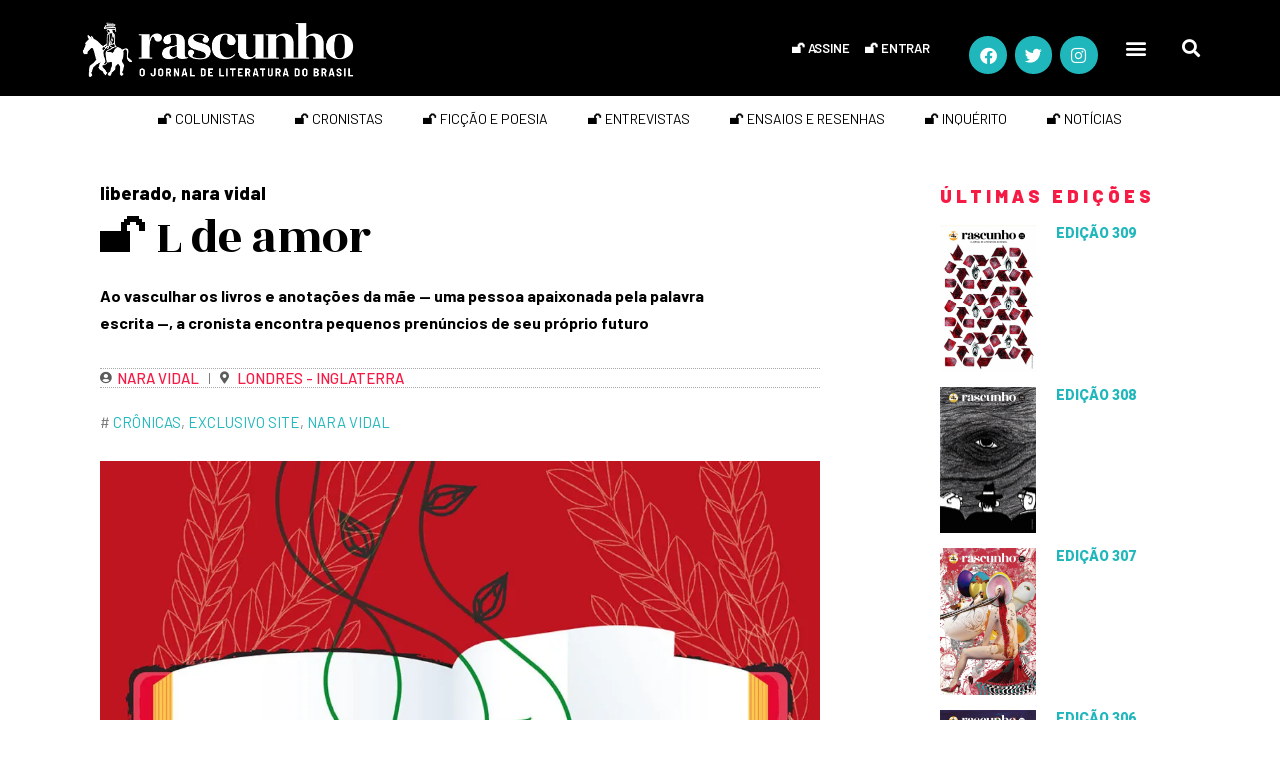

--- FILE ---
content_type: text/html; charset=UTF-8
request_url: https://rascunho.com.br/liberado/l-de-amor/
body_size: 24784
content:
<!DOCTYPE html>
<html dir="ltr" lang="pt-BR" prefix="og: https://ogp.me/ns#">
<head>
	<meta charset="UTF-8">
	<meta name="viewport" content="width=device-width, initial-scale=1.0, viewport-fit=cover" />				<meta charset="UTF-8">
		<meta name="viewport" content="width=device-width, initial-scale=1, maximum-scale=1">
		<meta name="format-detection" content="telephone=no">
		<link rel="profile" href="https://gmpg.org/xfn/11">
		<link rel="pingback" href="https://rascunho.com.br/xmlrpc.php">
		<title>🔓 L de amor - Rascunho</title>

		<!-- All in One SEO 4.9.1 - aioseo.com -->
	<meta name="description" content="Ao vasculhar os livros e anotações da mãe — uma pessoa apaixonada pela palavra escrita —, a cronista encontra pequenos prenúncios de seu próprio futuro" />
	<meta name="robots" content="max-image-preview:large" />
	<meta name="author" content="pinit creations"/>
	<link rel="canonical" href="https://rascunho.com.br/liberado/l-de-amor/" />
	<meta name="generator" content="All in One SEO (AIOSEO) 4.9.1" />
		<meta property="og:locale" content="pt_BR" />
		<meta property="og:site_name" content="Rascunho - O jornal de literatura do Brasil" />
		<meta property="og:type" content="article" />
		<meta property="og:title" content="🔓 L de amor - Rascunho" />
		<meta property="og:description" content="Ao vasculhar os livros e anotações da mãe — uma pessoa apaixonada pela palavra escrita —, a cronista encontra pequenos prenúncios de seu próprio futuro" />
		<meta property="og:url" content="https://rascunho.com.br/liberado/l-de-amor/" />
		<meta property="og:image" content="https://rascunho.com.br/wp-content/uploads/2019/09/logo-rascunho-header-min.png" />
		<meta property="og:image:secure_url" content="https://rascunho.com.br/wp-content/uploads/2019/09/logo-rascunho-header-min.png" />
		<meta property="og:image:width" content="1052" />
		<meta property="og:image:height" content="291" />
		<meta property="article:published_time" content="2021-09-21T12:13:44+00:00" />
		<meta property="article:modified_time" content="2021-09-21T12:13:44+00:00" />
		<meta name="twitter:card" content="summary_large_image" />
		<meta name="twitter:title" content="🔓 L de amor - Rascunho" />
		<meta name="twitter:description" content="Ao vasculhar os livros e anotações da mãe — uma pessoa apaixonada pela palavra escrita —, a cronista encontra pequenos prenúncios de seu próprio futuro" />
		<meta name="twitter:image" content="https://rascunho.com.br/wp-content/uploads/2019/09/logo-rascunho-header-min.png" />
		<script type="application/ld+json" class="aioseo-schema">
			{"@context":"https:\/\/schema.org","@graph":[{"@type":"BlogPosting","@id":"https:\/\/rascunho.com.br\/liberado\/l-de-amor\/#blogposting","name":"\ud83d\udd13 L de amor - Rascunho","headline":"\ud83d\udd13 L de amor","author":{"@id":"https:\/\/rascunho.com.br\/author\/pinit-creations\/#author"},"publisher":{"@id":"https:\/\/rascunho.com.br\/#organization"},"image":{"@type":"ImageObject","url":"https:\/\/rascunho.com.br\/wp-content\/uploads\/2021\/09\/L-DE-AMOR.jpg","width":1200,"height":1200,"caption":"Ilustra\u00e7\u00e3o: Thiago Lucas"},"datePublished":"2021-09-21T09:13:44-03:00","dateModified":"2021-09-21T09:13:44-03:00","inLanguage":"pt-BR","mainEntityOfPage":{"@id":"https:\/\/rascunho.com.br\/liberado\/l-de-amor\/#webpage"},"isPartOf":{"@id":"https:\/\/rascunho.com.br\/liberado\/l-de-amor\/#webpage"},"articleSection":"liberado, Nara Vidal, cr\u00f4nicas, Exclusivo site, Nara Vidal, Nara Vidal"},{"@type":"BreadcrumbList","@id":"https:\/\/rascunho.com.br\/liberado\/l-de-amor\/#breadcrumblist","itemListElement":[{"@type":"ListItem","@id":"https:\/\/rascunho.com.br#listItem","position":1,"name":"Home","item":"https:\/\/rascunho.com.br","nextItem":{"@type":"ListItem","@id":"https:\/\/rascunho.com.br\/categoria\/cronistas\/#listItem","name":"cronistas"}},{"@type":"ListItem","@id":"https:\/\/rascunho.com.br\/categoria\/cronistas\/#listItem","position":2,"name":"cronistas","item":"https:\/\/rascunho.com.br\/categoria\/cronistas\/","nextItem":{"@type":"ListItem","@id":"https:\/\/rascunho.com.br\/categoria\/cronistas\/nara-vidal\/#listItem","name":"Nara Vidal"},"previousItem":{"@type":"ListItem","@id":"https:\/\/rascunho.com.br#listItem","name":"Home"}},{"@type":"ListItem","@id":"https:\/\/rascunho.com.br\/categoria\/cronistas\/nara-vidal\/#listItem","position":3,"name":"Nara Vidal","item":"https:\/\/rascunho.com.br\/categoria\/cronistas\/nara-vidal\/","nextItem":{"@type":"ListItem","@id":"https:\/\/rascunho.com.br\/liberado\/l-de-amor\/#listItem","name":"\ud83d\udd13 L de amor"},"previousItem":{"@type":"ListItem","@id":"https:\/\/rascunho.com.br\/categoria\/cronistas\/#listItem","name":"cronistas"}},{"@type":"ListItem","@id":"https:\/\/rascunho.com.br\/liberado\/l-de-amor\/#listItem","position":4,"name":"\ud83d\udd13 L de amor","previousItem":{"@type":"ListItem","@id":"https:\/\/rascunho.com.br\/categoria\/cronistas\/nara-vidal\/#listItem","name":"Nara Vidal"}}]},{"@type":"Organization","@id":"https:\/\/rascunho.com.br\/#organization","name":"Rascunho","description":"O jornal de literatura do Brasil","url":"https:\/\/rascunho.com.br\/","logo":{"@type":"ImageObject","url":"https:\/\/rascunho.com.br\/wp-content\/uploads\/2019\/09\/logo-rascunho-header-min.png","@id":"https:\/\/rascunho.com.br\/liberado\/l-de-amor\/#organizationLogo","width":1052,"height":291},"image":{"@id":"https:\/\/rascunho.com.br\/liberado\/l-de-amor\/#organizationLogo"}},{"@type":"Person","@id":"https:\/\/rascunho.com.br\/author\/pinit-creations\/#author","url":"https:\/\/rascunho.com.br\/author\/pinit-creations\/","name":"pinit creations","image":{"@type":"ImageObject","@id":"https:\/\/rascunho.com.br\/liberado\/l-de-amor\/#authorImage","url":"https:\/\/secure.gravatar.com\/avatar\/1ffdba39404d37b3f9db434444abc284758d82aa7297625f2dc14a1db3106ec0?s=96&d=blank&r=g","width":96,"height":96,"caption":"pinit creations"}},{"@type":"WebPage","@id":"https:\/\/rascunho.com.br\/liberado\/l-de-amor\/#webpage","url":"https:\/\/rascunho.com.br\/liberado\/l-de-amor\/","name":"\ud83d\udd13 L de amor - Rascunho","description":"Ao vasculhar os livros e anota\u00e7\u00f5es da m\u00e3e \u2014 uma pessoa apaixonada pela palavra escrita \u2014, a cronista encontra pequenos pren\u00fancios de seu pr\u00f3prio futuro","inLanguage":"pt-BR","isPartOf":{"@id":"https:\/\/rascunho.com.br\/#website"},"breadcrumb":{"@id":"https:\/\/rascunho.com.br\/liberado\/l-de-amor\/#breadcrumblist"},"author":{"@id":"https:\/\/rascunho.com.br\/author\/pinit-creations\/#author"},"creator":{"@id":"https:\/\/rascunho.com.br\/author\/pinit-creations\/#author"},"image":{"@type":"ImageObject","url":"https:\/\/rascunho.com.br\/wp-content\/uploads\/2021\/09\/L-DE-AMOR.jpg","@id":"https:\/\/rascunho.com.br\/liberado\/l-de-amor\/#mainImage","width":1200,"height":1200,"caption":"Ilustra\u00e7\u00e3o: Thiago Lucas"},"primaryImageOfPage":{"@id":"https:\/\/rascunho.com.br\/liberado\/l-de-amor\/#mainImage"},"datePublished":"2021-09-21T09:13:44-03:00","dateModified":"2021-09-21T09:13:44-03:00"},{"@type":"WebSite","@id":"https:\/\/rascunho.com.br\/#website","url":"https:\/\/rascunho.com.br\/","name":"Rascunho","description":"O jornal de literatura do Brasil","inLanguage":"pt-BR","publisher":{"@id":"https:\/\/rascunho.com.br\/#organization"}}]}
		</script>
		<!-- All in One SEO -->

<link rel='dns-prefetch' href='//www.googletagmanager.com' />
<link rel='dns-prefetch' href='//use.fontawesome.com' />
<link rel='dns-prefetch' href='//fonts.googleapis.com' />
<link rel="alternate" type="application/rss+xml" title="Feed para Rascunho &raquo;" href="https://rascunho.com.br/feed/" />
<link rel="alternate" type="application/rss+xml" title="Feed de comentários para Rascunho &raquo;" href="https://rascunho.com.br/comments/feed/" />
<link rel="alternate" title="oEmbed (JSON)" type="application/json+oembed" href="https://rascunho.com.br/wp-json/oembed/1.0/embed?url=https%3A%2F%2Frascunho.com.br%2Fliberado%2Fl-de-amor%2F" />
<link rel="alternate" title="oEmbed (XML)" type="text/xml+oembed" href="https://rascunho.com.br/wp-json/oembed/1.0/embed?url=https%3A%2F%2Frascunho.com.br%2Fliberado%2Fl-de-amor%2F&#038;format=xml" />
		<style>
			.lazyload,
			.lazyloading {
				max-width: 100%;
			}
		</style>
		<style id='wp-img-auto-sizes-contain-inline-css' type='text/css'>
img:is([sizes=auto i],[sizes^="auto," i]){contain-intrinsic-size:3000px 1500px}
/*# sourceURL=wp-img-auto-sizes-contain-inline-css */
</style>

<link rel='stylesheet' id='wc-blocks-integration-css' href='https://rascunho.com.br/wp-content/plugins/woocommerce-subscriptions/vendor/woocommerce/subscriptions-core/build/index.css?ver=4.1.0' type='text/css' media='all' />
<style id='wp-emoji-styles-inline-css' type='text/css'>

	img.wp-smiley, img.emoji {
		display: inline !important;
		border: none !important;
		box-shadow: none !important;
		height: 1em !important;
		width: 1em !important;
		margin: 0 0.07em !important;
		vertical-align: -0.1em !important;
		background: none !important;
		padding: 0 !important;
	}
/*# sourceURL=wp-emoji-styles-inline-css */
</style>
<style id='font-awesome-svg-styles-default-inline-css' type='text/css'>
.svg-inline--fa {
  display: inline-block;
  height: 1em;
  overflow: visible;
  vertical-align: -.125em;
}
/*# sourceURL=font-awesome-svg-styles-default-inline-css */
</style>
<link rel='stylesheet' id='font-awesome-svg-styles-css' href='https://rascunho.com.br/wp-content/uploads/font-awesome/v5.13.0/css/svg-with-js.css' type='text/css' media='all' />
<style id='font-awesome-svg-styles-inline-css' type='text/css'>
   .wp-block-font-awesome-icon svg::before,
   .wp-rich-text-font-awesome-icon svg::before {content: unset;}
/*# sourceURL=font-awesome-svg-styles-inline-css */
</style>
<link rel='stylesheet' id='contact-form-7-css' href='https://rascunho.com.br/wp-content/plugins/contact-form-7/includes/css/styles.css?ver=6.1.4' type='text/css' media='all' />
<link rel='stylesheet' id='walcf7-datepicker-css-css' href='https://rascunho.com.br/wp-content/plugins/date-time-picker-for-contact-form-7/assets/css/jquery.datetimepicker.min.css?ver=1.0.0' type='text/css' media='all' />
<link rel='stylesheet' id='som_lost_password_style-css' href='https://rascunho.com.br/wp-content/plugins/frontend-reset-password/assets/css/password-lost.css?ver=5dbc44c3ac817588e152559985faaf47' type='text/css' media='all' />
<link rel='stylesheet' id='wpa-css-css' href='https://rascunho.com.br/wp-content/plugins/honeypot/includes/css/wpa.css?ver=2.3.04' type='text/css' media='all' />
<link rel='stylesheet' id='woocommerce-layout-css' href='https://rascunho.com.br/wp-content/plugins/woocommerce/assets/css/woocommerce-layout.css?ver=7.3.0' type='text/css' media='all' />
<link rel='stylesheet' id='woocommerce-smallscreen-css' href='https://rascunho.com.br/wp-content/plugins/woocommerce/assets/css/woocommerce-smallscreen.css?ver=7.3.0' type='text/css' media='only screen and (max-width: 768px)' />
<link rel='stylesheet' id='woocommerce-general-css' href='https://rascunho.com.br/wp-content/plugins/woocommerce/assets/css/woocommerce.css?ver=7.3.0' type='text/css' media='all' />
<style id='woocommerce-inline-inline-css' type='text/css'>
.woocommerce form .form-row .required { visibility: visible; }
/*# sourceURL=woocommerce-inline-inline-css */
</style>
<link rel='stylesheet' id='woo_conditional_payments_css-css' href='https://rascunho.com.br/wp-content/plugins/conditional-payments-for-woocommerce/frontend/css/woo-conditional-payments.css?ver=3.3.0' type='text/css' media='all' />
<link rel='stylesheet' id='font-awesome-official-css' href='https://use.fontawesome.com/releases/v5.13.0/css/all.css' type='text/css' media='all' integrity="sha384-Bfad6CLCknfcloXFOyFnlgtENryhrpZCe29RTifKEixXQZ38WheV+i/6YWSzkz3V" crossorigin="anonymous" />
<link rel='stylesheet' id='elementor-frontend-css' href='https://rascunho.com.br/wp-content/plugins/elementor/assets/css/frontend.min.css?ver=3.33.2' type='text/css' media='all' />
<link rel='stylesheet' id='widget-nav-menu-css' href='https://rascunho.com.br/wp-content/plugins/elementor-pro/assets/css/widget-nav-menu.min.css?ver=3.33.2' type='text/css' media='all' />
<link rel='stylesheet' id='e-animation-shrink-css' href='https://rascunho.com.br/wp-content/plugins/elementor/assets/lib/animations/styles/e-animation-shrink.min.css?ver=3.33.2' type='text/css' media='all' />
<link rel='stylesheet' id='widget-social-icons-css' href='https://rascunho.com.br/wp-content/plugins/elementor/assets/css/widget-social-icons.min.css?ver=3.33.2' type='text/css' media='all' />
<link rel='stylesheet' id='e-apple-webkit-css' href='https://rascunho.com.br/wp-content/plugins/elementor/assets/css/conditionals/apple-webkit.min.css?ver=3.33.2' type='text/css' media='all' />
<link rel='stylesheet' id='widget-search-form-css' href='https://rascunho.com.br/wp-content/plugins/elementor-pro/assets/css/widget-search-form.min.css?ver=3.33.2' type='text/css' media='all' />
<link rel='stylesheet' id='elementor-icons-shared-0-css' href='https://rascunho.com.br/wp-content/plugins/elementor/assets/lib/font-awesome/css/fontawesome.min.css?ver=5.15.3' type='text/css' media='all' />
<link rel='stylesheet' id='elementor-icons-fa-solid-css' href='https://rascunho.com.br/wp-content/plugins/elementor/assets/lib/font-awesome/css/solid.min.css?ver=5.15.3' type='text/css' media='all' />
<link rel='stylesheet' id='e-sticky-css' href='https://rascunho.com.br/wp-content/plugins/elementor-pro/assets/css/modules/sticky.min.css?ver=3.33.2' type='text/css' media='all' />
<link rel='stylesheet' id='widget-divider-css' href='https://rascunho.com.br/wp-content/plugins/elementor/assets/css/widget-divider.min.css?ver=3.33.2' type='text/css' media='all' />
<link rel='stylesheet' id='widget-image-css' href='https://rascunho.com.br/wp-content/plugins/elementor/assets/css/widget-image.min.css?ver=3.33.2' type='text/css' media='all' />
<link rel='stylesheet' id='widget-heading-css' href='https://rascunho.com.br/wp-content/plugins/elementor/assets/css/widget-heading.min.css?ver=3.33.2' type='text/css' media='all' />
<link rel='stylesheet' id='widget-spacer-css' href='https://rascunho.com.br/wp-content/plugins/elementor/assets/css/widget-spacer.min.css?ver=3.33.2' type='text/css' media='all' />
<link rel='stylesheet' id='widget-post-info-css' href='https://rascunho.com.br/wp-content/plugins/elementor-pro/assets/css/widget-post-info.min.css?ver=3.33.2' type='text/css' media='all' />
<link rel='stylesheet' id='widget-icon-list-css' href='https://rascunho.com.br/wp-content/plugins/elementor/assets/css/widget-icon-list.min.css?ver=3.33.2' type='text/css' media='all' />
<link rel='stylesheet' id='elementor-icons-fa-regular-css' href='https://rascunho.com.br/wp-content/plugins/elementor/assets/lib/font-awesome/css/regular.min.css?ver=5.15.3' type='text/css' media='all' />
<link rel='stylesheet' id='widget-share-buttons-css' href='https://rascunho.com.br/wp-content/plugins/elementor-pro/assets/css/widget-share-buttons.min.css?ver=3.33.2' type='text/css' media='all' />
<link rel='stylesheet' id='elementor-icons-fa-brands-css' href='https://rascunho.com.br/wp-content/plugins/elementor/assets/lib/font-awesome/css/brands.min.css?ver=5.15.3' type='text/css' media='all' />
<link rel='stylesheet' id='widget-posts-css' href='https://rascunho.com.br/wp-content/plugins/elementor-pro/assets/css/widget-posts.min.css?ver=3.33.2' type='text/css' media='all' />
<link rel='stylesheet' id='elementor-icons-css' href='https://rascunho.com.br/wp-content/plugins/elementor/assets/lib/eicons/css/elementor-icons.min.css?ver=5.44.0' type='text/css' media='all' />
<link rel='stylesheet' id='elementor-post-1810-css' href='https://rascunho.com.br/wp-content/uploads/elementor/css/post-1810.css?ver=1768620531' type='text/css' media='all' />
<link rel='stylesheet' id='elementor-post-1533-css' href='https://rascunho.com.br/wp-content/uploads/elementor/css/post-1533.css?ver=1768620531' type='text/css' media='all' />
<link rel='stylesheet' id='elementor-post-1650-css' href='https://rascunho.com.br/wp-content/uploads/elementor/css/post-1650.css?ver=1768620531' type='text/css' media='all' />
<link rel='stylesheet' id='elementor-post-1503-css' href='https://rascunho.com.br/wp-content/uploads/elementor/css/post-1503.css?ver=1768620531' type='text/css' media='all' />
<link rel='stylesheet' id='wpgdprc-front-css-css' href='https://rascunho.com.br/wp-content/plugins/wp-gdpr-compliance/Assets/css/front.css?ver=1674137176' type='text/css' media='all' />
<style id='wpgdprc-front-css-inline-css' type='text/css'>
:root{--wp-gdpr--bar--background-color: #000000;--wp-gdpr--bar--color: #ffffff;--wp-gdpr--button--background-color: #ffffff;--wp-gdpr--button--background-color--darken: #d8d8d8;--wp-gdpr--button--color: #ffffff;}
/*# sourceURL=wpgdprc-front-css-inline-css */
</style>
<link rel='stylesheet' id='femme-font-google_fonts-css' href='https://fonts.googleapis.com/css?family=PT+Serif:400,400italic,700,700italic|Barlow:100,100italic,200,200italic,300,300italic,400,400italic,500,500italic,600,600italic,700,700italic,800,800italic,900,900italic|EB+Garamond:400,400italic,500,500italic,600,600italic,700,700italic,800,800italic|Rozha+One:400,400italic|Oswald:300,400,500,600&#038;subset=latin,latin-ext' type='text/css' media='all' />
<link rel='stylesheet' id='icons-css' href='https://rascunho.com.br/wp-content/themes/femme/css/font-icons/css/fontello-embedded.css' type='text/css' media='all' />
<link rel='stylesheet' id='femme-main-css' href='https://rascunho.com.br/wp-content/themes/femme/style.css' type='text/css' media='all' />
<style id='femme-main-inline-css' type='text/css'>
.post-navigation .nav-previous a .nav-arrow { background-image: url(https://rascunho.com.br/wp-content/webp-express/webp-images/uploads/2021/09/Hans-Christian-Andersen-370x248.jpeg.webp); }.post-navigation .nav-next a .nav-arrow { background-image: url(https://rascunho.com.br/wp-content/uploads/2021/09/valter-hugo-mãe-370x248.jpeg); }
/*# sourceURL=femme-main-inline-css */
</style>
<link rel='stylesheet' id='femme-styles-css' href='https://rascunho.com.br/wp-content/themes/femme/css/__styles.css' type='text/css' media='all' />
<link rel='stylesheet' id='femme-colors-css' href='https://rascunho.com.br/wp-content/themes/femme/css/__colors.css' type='text/css' media='all' />
<link rel='stylesheet' id='mediaelement-css' href='https://rascunho.com.br/wp-includes/js/mediaelement/mediaelementplayer-legacy.min.css?ver=4.2.17' type='text/css' media='all' />
<link rel='stylesheet' id='wp-mediaelement-css' href='https://rascunho.com.br/wp-includes/js/mediaelement/wp-mediaelement.min.css?ver=5dbc44c3ac817588e152559985faaf47' type='text/css' media='all' />
<link rel='stylesheet' id='femme-responsive-css' href='https://rascunho.com.br/wp-content/themes/femme/css/responsive.css' type='text/css' media='all' />
<link rel='stylesheet' id='ecs-styles-css' href='https://rascunho.com.br/wp-content/plugins/ele-custom-skin/assets/css/ecs-style.css?ver=3.1.9' type='text/css' media='all' />
<link rel='stylesheet' id='elementor-post-2707-css' href='https://rascunho.com.br/wp-content/uploads/elementor/css/post-2707.css?ver=1649927144' type='text/css' media='all' />
<link rel='stylesheet' id='elementor-post-2617-css' href='https://rascunho.com.br/wp-content/uploads/elementor/css/post-2617.css?ver=1760621259' type='text/css' media='all' />
<link rel='stylesheet' id='elementor-post-2563-css' href='https://rascunho.com.br/wp-content/uploads/elementor/css/post-2563.css?ver=1658424724' type='text/css' media='all' />
<link rel='stylesheet' id='elementor-post-2723-css' href='https://rascunho.com.br/wp-content/uploads/elementor/css/post-2723.css?ver=1649927117' type='text/css' media='all' />
<link rel='stylesheet' id='elementor-post-35865-css' href='https://rascunho.com.br/wp-content/uploads/elementor/css/post-35865.css?ver=1656247942' type='text/css' media='all' />
<link rel='stylesheet' id='elementor-post-55651-css' href='https://rascunho.com.br/wp-content/uploads/elementor/css/post-55651.css?ver=1658424877' type='text/css' media='all' />
<link rel='stylesheet' id='elementor-post-55827-css' href='https://rascunho.com.br/wp-content/uploads/elementor/css/post-55827.css?ver=1649927089' type='text/css' media='all' />
<link rel='stylesheet' id='elementor-post-55992-css' href='https://rascunho.com.br/wp-content/uploads/elementor/css/post-55992.css?ver=1658424548' type='text/css' media='all' />
<link rel='stylesheet' id='elementor-post-56084-css' href='https://rascunho.com.br/wp-content/uploads/elementor/css/post-56084.css?ver=1760623847' type='text/css' media='all' />
<link rel='stylesheet' id='font-awesome-official-v4shim-css' href='https://use.fontawesome.com/releases/v5.13.0/css/v4-shims.css' type='text/css' media='all' integrity="sha384-/7iOrVBege33/9vHFYEtviVcxjUsNCqyeMnlW/Ms+PH8uRdFkKFmqf9CbVAN0Qef" crossorigin="anonymous" />
<style id='font-awesome-official-v4shim-inline-css' type='text/css'>
@font-face {
font-family: "FontAwesome";
font-display: block;
src: url("https://use.fontawesome.com/releases/v5.13.0/webfonts/fa-brands-400.eot"),
		url("https://use.fontawesome.com/releases/v5.13.0/webfonts/fa-brands-400.eot?#iefix") format("embedded-opentype"),
		url("https://use.fontawesome.com/releases/v5.13.0/webfonts/fa-brands-400.woff2") format("woff2"),
		url("https://use.fontawesome.com/releases/v5.13.0/webfonts/fa-brands-400.woff") format("woff"),
		url("https://use.fontawesome.com/releases/v5.13.0/webfonts/fa-brands-400.ttf") format("truetype"),
		url("https://use.fontawesome.com/releases/v5.13.0/webfonts/fa-brands-400.svg#fontawesome") format("svg");
}

@font-face {
font-family: "FontAwesome";
font-display: block;
src: url("https://use.fontawesome.com/releases/v5.13.0/webfonts/fa-solid-900.eot"),
		url("https://use.fontawesome.com/releases/v5.13.0/webfonts/fa-solid-900.eot?#iefix") format("embedded-opentype"),
		url("https://use.fontawesome.com/releases/v5.13.0/webfonts/fa-solid-900.woff2") format("woff2"),
		url("https://use.fontawesome.com/releases/v5.13.0/webfonts/fa-solid-900.woff") format("woff"),
		url("https://use.fontawesome.com/releases/v5.13.0/webfonts/fa-solid-900.ttf") format("truetype"),
		url("https://use.fontawesome.com/releases/v5.13.0/webfonts/fa-solid-900.svg#fontawesome") format("svg");
}

@font-face {
font-family: "FontAwesome";
font-display: block;
src: url("https://use.fontawesome.com/releases/v5.13.0/webfonts/fa-regular-400.eot"),
		url("https://use.fontawesome.com/releases/v5.13.0/webfonts/fa-regular-400.eot?#iefix") format("embedded-opentype"),
		url("https://use.fontawesome.com/releases/v5.13.0/webfonts/fa-regular-400.woff2") format("woff2"),
		url("https://use.fontawesome.com/releases/v5.13.0/webfonts/fa-regular-400.woff") format("woff"),
		url("https://use.fontawesome.com/releases/v5.13.0/webfonts/fa-regular-400.ttf") format("truetype"),
		url("https://use.fontawesome.com/releases/v5.13.0/webfonts/fa-regular-400.svg#fontawesome") format("svg");
unicode-range: U+F004-F005,U+F007,U+F017,U+F022,U+F024,U+F02E,U+F03E,U+F044,U+F057-F059,U+F06E,U+F070,U+F075,U+F07B-F07C,U+F080,U+F086,U+F089,U+F094,U+F09D,U+F0A0,U+F0A4-F0A7,U+F0C5,U+F0C7-F0C8,U+F0E0,U+F0EB,U+F0F3,U+F0F8,U+F0FE,U+F111,U+F118-F11A,U+F11C,U+F133,U+F144,U+F146,U+F14A,U+F14D-F14E,U+F150-F152,U+F15B-F15C,U+F164-F165,U+F185-F186,U+F191-F192,U+F1AD,U+F1C1-F1C9,U+F1CD,U+F1D8,U+F1E3,U+F1EA,U+F1F6,U+F1F9,U+F20A,U+F247-F249,U+F24D,U+F254-F25B,U+F25D,U+F267,U+F271-F274,U+F279,U+F28B,U+F28D,U+F2B5-F2B6,U+F2B9,U+F2BB,U+F2BD,U+F2C1-F2C2,U+F2D0,U+F2D2,U+F2DC,U+F2ED,U+F328,U+F358-F35B,U+F3A5,U+F3D1,U+F410,U+F4AD;
}
/*# sourceURL=font-awesome-official-v4shim-inline-css */
</style>
<link rel='stylesheet' id='elementor-gf-roboto-css' href='https://fonts.googleapis.com/css?family=Roboto:100,100italic,200,200italic,300,300italic,400,400italic,500,500italic,600,600italic,700,700italic,800,800italic,900,900italic&#038;display=auto' type='text/css' media='all' />
<link rel='stylesheet' id='elementor-gf-robotoslab-css' href='https://fonts.googleapis.com/css?family=Roboto+Slab:100,100italic,200,200italic,300,300italic,400,400italic,500,500italic,600,600italic,700,700italic,800,800italic,900,900italic&#038;display=auto' type='text/css' media='all' />
<link rel='stylesheet' id='elementor-gf-barlow-css' href='https://fonts.googleapis.com/css?family=Barlow:100,100italic,200,200italic,300,300italic,400,400italic,500,500italic,600,600italic,700,700italic,800,800italic,900,900italic&#038;display=auto' type='text/css' media='all' />
<link rel='stylesheet' id='elementor-gf-rozhaone-css' href='https://fonts.googleapis.com/css?family=Rozha+One:100,100italic,200,200italic,300,300italic,400,400italic,500,500italic,600,600italic,700,700italic,800,800italic,900,900italic&#038;display=auto' type='text/css' media='all' />
<link rel='stylesheet' id='elementor-gf-ebgaramond-css' href='https://fonts.googleapis.com/css?family=EB+Garamond:100,100italic,200,200italic,300,300italic,400,400italic,500,500italic,600,600italic,700,700italic,800,800italic,900,900italic&#038;display=auto' type='text/css' media='all' />
<link rel='stylesheet' id='elementor-gf-barlowsemicondensed-css' href='https://fonts.googleapis.com/css?family=Barlow+Semi+Condensed:100,100italic,200,200italic,300,300italic,400,400italic,500,500italic,600,600italic,700,700italic,800,800italic,900,900italic&#038;display=auto' type='text/css' media='all' />
<script type="text/javascript" src="https://rascunho.com.br/wp-includes/js/jquery/jquery.min.js?ver=3.7.1" id="jquery-core-js"></script>
<script type="text/javascript" src="https://rascunho.com.br/wp-includes/js/jquery/jquery-migrate.min.js?ver=3.4.1" id="jquery-migrate-js"></script>
<script type="text/javascript" src="https://rascunho.com.br/wp-content/plugins/flowpaper-lite-pdf-flipbook/assets/lity/lity.min.js" id="lity-js-js"></script>
<script type="text/javascript" id="woo-conditional-payments-js-js-extra">
/* <![CDATA[ */
var conditional_payments_settings = {"name_address_fields":[],"disable_payment_method_trigger":""};
//# sourceURL=woo-conditional-payments-js-js-extra
/* ]]> */
</script>
<script type="text/javascript" src="https://rascunho.com.br/wp-content/plugins/conditional-payments-for-woocommerce/frontend/js/woo-conditional-payments.js?ver=3.3.0" id="woo-conditional-payments-js-js"></script>

<!-- Snippet da etiqueta do Google (gtag.js) adicionado pelo Site Kit -->
<!-- Snippet do Google Análises adicionado pelo Site Kit -->
<script type="text/javascript" src="https://www.googletagmanager.com/gtag/js?id=GT-5MJP2SN" id="google_gtagjs-js" async></script>
<script type="text/javascript" id="google_gtagjs-js-after">
/* <![CDATA[ */
window.dataLayer = window.dataLayer || [];function gtag(){dataLayer.push(arguments);}
gtag("set","linker",{"domains":["rascunho.com.br"]});
gtag("js", new Date());
gtag("set", "developer_id.dZTNiMT", true);
gtag("config", "GT-5MJP2SN");
//# sourceURL=google_gtagjs-js-after
/* ]]> */
</script>
<script type="text/javascript" id="ecs_ajax_load-js-extra">
/* <![CDATA[ */
var ecs_ajax_params = {"ajaxurl":"https://rascunho.com.br/wp-admin/admin-ajax.php","posts":"{\"page\":0,\"name\":\"l-de-amor\",\"category_name\":\"liberado\",\"error\":\"\",\"m\":\"\",\"p\":0,\"post_parent\":\"\",\"subpost\":\"\",\"subpost_id\":\"\",\"attachment\":\"\",\"attachment_id\":0,\"pagename\":\"\",\"page_id\":0,\"second\":\"\",\"minute\":\"\",\"hour\":\"\",\"day\":0,\"monthnum\":0,\"year\":0,\"w\":0,\"tag\":\"\",\"cat\":\"\",\"tag_id\":\"\",\"author\":\"\",\"author_name\":\"\",\"feed\":\"\",\"tb\":\"\",\"paged\":0,\"meta_key\":\"\",\"meta_value\":\"\",\"preview\":\"\",\"s\":\"\",\"sentence\":\"\",\"title\":\"\",\"fields\":\"all\",\"menu_order\":\"\",\"embed\":\"\",\"category__in\":[],\"category__not_in\":[],\"category__and\":[],\"post__in\":[],\"post__not_in\":[],\"post_name__in\":[],\"tag__in\":[],\"tag__not_in\":[],\"tag__and\":[],\"tag_slug__in\":[],\"tag_slug__and\":[],\"post_parent__in\":[],\"post_parent__not_in\":[],\"author__in\":[],\"author__not_in\":[],\"search_columns\":[],\"ignore_sticky_posts\":false,\"suppress_filters\":false,\"cache_results\":true,\"update_post_term_cache\":true,\"update_menu_item_cache\":false,\"lazy_load_term_meta\":true,\"update_post_meta_cache\":true,\"post_type\":\"\",\"posts_per_page\":10,\"nopaging\":false,\"comments_per_page\":\"30\",\"no_found_rows\":false,\"order\":\"DESC\"}"};
//# sourceURL=ecs_ajax_load-js-extra
/* ]]> */
</script>
<script type="text/javascript" src="https://rascunho.com.br/wp-content/plugins/ele-custom-skin/assets/js/ecs_ajax_pagination.js?ver=3.1.9" id="ecs_ajax_load-js"></script>
<script type="text/javascript" id="wpgdprc-front-js-js-extra">
/* <![CDATA[ */
var wpgdprcFront = {"ajaxUrl":"https://rascunho.com.br/wp-admin/admin-ajax.php","ajaxNonce":"13415c79da","ajaxArg":"security","pluginPrefix":"wpgdprc","blogId":"1","isMultiSite":"","locale":"pt_BR","showSignUpModal":"","showFormModal":"","cookieName":"wpgdprc-consent","consentVersion":"","path":"/","prefix":"wpgdprc"};
//# sourceURL=wpgdprc-front-js-js-extra
/* ]]> */
</script>
<script type="text/javascript" src="https://rascunho.com.br/wp-content/plugins/wp-gdpr-compliance/Assets/js/front.min.js?ver=1674137176" id="wpgdprc-front-js-js"></script>
<script type="text/javascript" src="https://rascunho.com.br/wp-content/plugins/ele-custom-skin/assets/js/ecs.js?ver=3.1.9" id="ecs-script-js"></script>
<link rel="https://api.w.org/" href="https://rascunho.com.br/wp-json/" /><link rel="alternate" title="JSON" type="application/json" href="https://rascunho.com.br/wp-json/wp/v2/posts/69041" /><link rel="EditURI" type="application/rsd+xml" title="RSD" href="https://rascunho.com.br/xmlrpc.php?rsd" />
<style>
.som-password-error-message,
.som-password-sent-message {
	background-color: #2679ce;
	border-color: #2679ce;
}
</style>
<meta name="generator" content="Site Kit by Google 1.170.0" /><!-- Global site tag (gtag.js) - Google Analytics -->
<script async src="https://www.googletagmanager.com/gtag/js?id=UA-179055455-1"></script>
<script>
  window.dataLayer = window.dataLayer || [];
  function gtag(){dataLayer.push(arguments);}
  gtag('js', new Date());

  gtag('config', 'UA-179055455-1');
</script>

<script data-ad-client="ca-pub-1939467258125724" async src="https://pagead2.googlesyndication.com/pagead/js/adsbygoogle.js"></script>

<script src="https://config.metomic.io/config.js?id=prj:bdee49c3-4508-4ccc-b2cf-348877b967af" crossorigin charset="utf-8"></script>
<script src="https://consent-manager.metomic.io/embed.js" crossorigin charset="utf-8"></script>

<!-- Google tag (gtag.js) -->
<script async src="https://www.googletagmanager.com/gtag/js?id=G-5D739J77Q2">
</script>
<script>
  window.dataLayer = window.dataLayer || [];
  function gtag(){dataLayer.push(arguments);}
  gtag('js', new Date());

  gtag('config', 'G-5D739J77Q2');
</script>		<script>
			document.documentElement.className = document.documentElement.className.replace('no-js', 'js');
		</script>
			<noscript><style>.woocommerce-product-gallery{ opacity: 1 !important; }</style></noscript>
	<meta name="google-site-verification" content="uy2O08Dpi6Vd1fM5Z1iugvD-7NommQmCY4XXUbAkyr0"><meta name="generator" content="Elementor 3.33.2; features: additional_custom_breakpoints; settings: css_print_method-external, google_font-enabled, font_display-auto">
			<style>
				.e-con.e-parent:nth-of-type(n+4):not(.e-lazyloaded):not(.e-no-lazyload),
				.e-con.e-parent:nth-of-type(n+4):not(.e-lazyloaded):not(.e-no-lazyload) * {
					background-image: none !important;
				}
				@media screen and (max-height: 1024px) {
					.e-con.e-parent:nth-of-type(n+3):not(.e-lazyloaded):not(.e-no-lazyload),
					.e-con.e-parent:nth-of-type(n+3):not(.e-lazyloaded):not(.e-no-lazyload) * {
						background-image: none !important;
					}
				}
				@media screen and (max-height: 640px) {
					.e-con.e-parent:nth-of-type(n+2):not(.e-lazyloaded):not(.e-no-lazyload),
					.e-con.e-parent:nth-of-type(n+2):not(.e-lazyloaded):not(.e-no-lazyload) * {
						background-image: none !important;
					}
				}
			</style>
			<style type="text/css" id="custom-background-css">
body.custom-background { background-color: #f5f5f5; }
</style>
	<link rel="icon" href="https://rascunho.com.br/wp-content/uploads/2019/07/cropped-icone-512-32x32.jpg" sizes="32x32" />
<link rel="icon" href="https://rascunho.com.br/wp-content/uploads/2019/07/cropped-icone-512-192x192.jpg" sizes="192x192" />
<link rel="apple-touch-icon" href="https://rascunho.com.br/wp-content/uploads/2019/07/cropped-icone-512-180x180.jpg" />
<meta name="msapplication-TileImage" content="https://rascunho.com.br/wp-content/uploads/2019/07/cropped-icone-512-270x270.jpg" />
		<style type="text/css" id="wp-custom-css">
			.fa-lock {
	color: red;
	font-size: 15px;
	padding-right: 10px;
}

em, i { 
font-family: inherit;
}

.single .fa-lock, nav .fa-lock {
	display: none;
}

@media screen and (min-width: 800px) {
  
	.banner-publicidade-mobile {
		display: none;
	}
}

.woocommerce.columns-2 ul.products li.product { 
    width:100% 
}

.woocommerce-MyAccount-navigation-link--downloads, .woocommerce-MyAccount-navigation-link--edit-address, .woocommerce-MyAccount-navigation-link--orders {
	display: none;
}

.addresses {
	display: block;
}

.post-box-trecho {
  display: flex;
  flex-direction: column;
  justify-content: flex-end;
  align-items: flex-start;
	border-top: 3px solid #cd1719;
	border-bottom: 3px solid #cd1719;
	margin: 40px 0px 40px 0px;
}

.post-box-trecho p {
font-family: inherit;
font-style: italic;
font-weight: 600;
font-size: 26px;
line-height:29px;
margin: 20px 0px 20px 0px;
}

.post-box {
  border: 1px solid #1e140a;
  padding: 15px 25px 0 15px;
  margin: 10px 0px 0px 0px;
}

.post-box p {
font-family: "Barlow", Sans-serif;
font-weight: 400;
font-size: 15px;
line-height:18px;
letter-spacing: 0px;
}


.thumb img {
object-fit: cover;

  width: 100px;
  height: 100px;
}


.elementor-widget-ele-loop-item, .elementor-widget-ele-loop-item > .elementor-widget-container, .elementor-element-edit-mode.elementor-widget-ele-loop-item, .elementor-element-edit-mode.elementor-widget-ele-loop-item > .elementor-widget-container {
height: auto !important;
}

.single .woocommerce h2 {
	display: none;
}

.single .woocommerce form .form-row input.input-text {
	height: 45px;
}

.woocommerce-MyAccount-navigation-link--downloads {
	display: none!important;
}


.woocommerce div.product form.cart div.quantity, .woocommerce-page div.product form.cart div.quantity {
	display: none!important;
}

.change_payment_method {
	display: none;
}

.post-45912, .page-id-1398 .post-46143, .page-id-1398 .fa-lock .woocommerce-notices-wrapper, .cart_totals h2, .woocommerce-cart-form button, .blockOverlay 
{
	display: none!important;
}

.elementor-image a {
	font-size: 0!important;
}

img.emoji {
width: 18px!important;
    padding-top: 5px!important;
	display: none!important
}
		
		#ship-to-different-address, .woocommerce-customer-details .woocommerce-column--shipping-address {
			display: none!important;
	}

.elementor-heading-title a::before {
    display: none !important;
    content: "" !important;
}
		</style>
		</head>
<body data-rsssl=1 class="wp-singular post-template-default single single-post postid-69041 single-format-standard custom-background wp-custom-logo wp-theme-femme theme-femme woocommerce-no-js body_tag scheme_default blog_mode_post body_style_wide is_single sidebar_hide expand_content header_type_custom header_style_header-custom-1845 header_position_default header_mobile_disabled menu_style_top no_layout elementor-default elementor-template-full-width elementor-kit-1810 elementor-page-1503">
		<header data-elementor-type="header" data-elementor-id="1533" class="elementor elementor-1533 elementor-location-header" data-elementor-post-type="elementor_library">
					<section class="elementor-section elementor-top-section elementor-element elementor-element-27d8454 elementor-section-boxed elementor-section-height-default elementor-section-height-default" data-id="27d8454" data-element_type="section" data-settings="{&quot;background_background&quot;:&quot;classic&quot;,&quot;sticky&quot;:&quot;top&quot;,&quot;sticky_effects_offset&quot;:100,&quot;sticky_on&quot;:[&quot;desktop&quot;,&quot;tablet&quot;,&quot;mobile&quot;],&quot;sticky_offset&quot;:0,&quot;sticky_anchor_link_offset&quot;:0}">
							<div class="elementor-background-overlay"></div>
							<div class="elementor-container elementor-column-gap-default">
					<div class="elementor-column elementor-col-20 elementor-top-column elementor-element elementor-element-d7c4115" data-id="d7c4115" data-element_type="column" data-settings="{&quot;background_background&quot;:&quot;classic&quot;}">
			<div class="elementor-widget-wrap elementor-element-populated">
						<div class="elementor-element elementor-element-76816b2 elementor-widget elementor-widget-html" data-id="76816b2" data-element_type="widget" data-widget_type="html.default">
				<div class="elementor-widget-container">
					<a href="https://rascunho.com.br/" title="logo">
    <div class="header">
        <img data-src="https://rascunho.com.br/wp-content/webp-express/webp-images/uploads/2021/03/logo-rascunho-head-branco-2021.png.webp"  src="[data-uri]" class="lazyload" style="--smush-placeholder-width: 1233px; --smush-placeholder-aspect-ratio: 1233/239;">
    </div>
</a>				</div>
				</div>
					</div>
		</div>
				<div class="elementor-column elementor-col-20 elementor-top-column elementor-element elementor-element-8230736 elementor-hidden-phone" data-id="8230736" data-element_type="column">
			<div class="elementor-widget-wrap elementor-element-populated">
						<div class="elementor-element elementor-element-10a9842 elementor-nav-menu__align-end elementor-nav-menu--dropdown-none elementor-hidden-phone elementor-widget elementor-widget-nav-menu" data-id="10a9842" data-element_type="widget" data-settings="{&quot;submenu_icon&quot;:{&quot;value&quot;:&quot;&lt;i class=\&quot;\&quot; aria-hidden=\&quot;true\&quot;&gt;&lt;\/i&gt;&quot;,&quot;library&quot;:&quot;&quot;},&quot;layout&quot;:&quot;horizontal&quot;}" data-widget_type="nav-menu.default">
				<div class="elementor-widget-container">
								<nav aria-label="Menu" class="elementor-nav-menu--main elementor-nav-menu__container elementor-nav-menu--layout-horizontal e--pointer-none">
				<ul id="menu-1-10a9842" class="elementor-nav-menu"><li class="nmr-logged-out menu-item menu-item-type-post_type menu-item-object-page menu-item-1425"><a href="https://rascunho.com.br/assine/" class="elementor-item">🔓 <i class="fa fa-lock" aria-hidden="true"></i> Assine</a></li>
<li class="nmr-logged-out menu-item menu-item-type-post_type menu-item-object-page menu-item-1422"><a href="https://rascunho.com.br/login/" class="elementor-item">🔓 Entrar</a></li>
</ul>			</nav>
						<nav class="elementor-nav-menu--dropdown elementor-nav-menu__container" aria-hidden="true">
				<ul id="menu-2-10a9842" class="elementor-nav-menu"><li class="nmr-logged-out menu-item menu-item-type-post_type menu-item-object-page menu-item-1425"><a href="https://rascunho.com.br/assine/" class="elementor-item" tabindex="-1">🔓 <i class="fa fa-lock" aria-hidden="true"></i> Assine</a></li>
<li class="nmr-logged-out menu-item menu-item-type-post_type menu-item-object-page menu-item-1422"><a href="https://rascunho.com.br/login/" class="elementor-item" tabindex="-1">🔓 Entrar</a></li>
</ul>			</nav>
						</div>
				</div>
					</div>
		</div>
				<div class="elementor-column elementor-col-20 elementor-top-column elementor-element elementor-element-d0b38cf elementor-hidden-phone" data-id="d0b38cf" data-element_type="column">
			<div class="elementor-widget-wrap elementor-element-populated">
						<div class="elementor-element elementor-element-0109f04 elementor-shape-circle e-grid-align-right elementor-hidden-phone elementor-grid-0 elementor-widget elementor-widget-social-icons" data-id="0109f04" data-element_type="widget" data-widget_type="social-icons.default">
				<div class="elementor-widget-container">
							<div class="elementor-social-icons-wrapper elementor-grid" role="list">
							<span class="elementor-grid-item" role="listitem">
					<a class="elementor-icon elementor-social-icon elementor-social-icon-facebook elementor-animation-shrink elementor-repeater-item-f2d1bf7" href="https://www.facebook.com/jornalrascunho/" target="_blank">
						<span class="elementor-screen-only">Facebook</span>
						<i aria-hidden="true" class="fab fa-facebook"></i>					</a>
				</span>
							<span class="elementor-grid-item" role="listitem">
					<a class="elementor-icon elementor-social-icon elementor-social-icon-twitter elementor-animation-shrink elementor-repeater-item-c01ed51" href="https://twitter.com/jornalrascunho" target="_blank">
						<span class="elementor-screen-only">Twitter</span>
						<i aria-hidden="true" class="fab fa-twitter"></i>					</a>
				</span>
							<span class="elementor-grid-item" role="listitem">
					<a class="elementor-icon elementor-social-icon elementor-social-icon-instagram elementor-animation-shrink elementor-repeater-item-eb8b914" href="https://www.instagram.com/jornalrascunho/" target="_blank">
						<span class="elementor-screen-only">Instagram</span>
						<i aria-hidden="true" class="fab fa-instagram"></i>					</a>
				</span>
					</div>
						</div>
				</div>
					</div>
		</div>
				<div class="elementor-column elementor-col-20 elementor-top-column elementor-element elementor-element-4d14a28" data-id="4d14a28" data-element_type="column">
			<div class="elementor-widget-wrap elementor-element-populated">
						<div class="elementor-element elementor-element-46be7c1 elementor-nav-menu--stretch elementor-nav-menu__text-align-center elementor-nav-menu--toggle elementor-nav-menu--burger elementor-widget elementor-widget-nav-menu" data-id="46be7c1" data-element_type="widget" data-settings="{&quot;layout&quot;:&quot;dropdown&quot;,&quot;full_width&quot;:&quot;stretch&quot;,&quot;submenu_icon&quot;:{&quot;value&quot;:&quot;&lt;i class=\&quot;fas fa-chevron-down\&quot; aria-hidden=\&quot;true\&quot;&gt;&lt;\/i&gt;&quot;,&quot;library&quot;:&quot;fa-solid&quot;},&quot;toggle&quot;:&quot;burger&quot;}" data-widget_type="nav-menu.default">
				<div class="elementor-widget-container">
							<div class="elementor-menu-toggle" role="button" tabindex="0" aria-label="Alternar menu" aria-expanded="false">
			<i aria-hidden="true" role="presentation" class="elementor-menu-toggle__icon--open eicon-menu-bar"></i><i aria-hidden="true" role="presentation" class="elementor-menu-toggle__icon--close eicon-close"></i>		</div>
					<nav class="elementor-nav-menu--dropdown elementor-nav-menu__container" aria-hidden="true">
				<ul id="menu-2-46be7c1" class="elementor-nav-menu"><li class="nmr-logged-out menu-item menu-item-type-post_type menu-item-object-page menu-item-2042"><a href="https://rascunho.com.br/login/" class="elementor-item" tabindex="-1">🔓 Entrar</a></li>
<li class="nmr-logged-out menu-item menu-item-type-post_type menu-item-object-page menu-item-1734"><a href="https://rascunho.com.br/assine/" class="elementor-item" tabindex="-1">🔓 <i class="fa fa-lock" aria-hidden="true"></i> Assine</a></li>
<li class="menu-item menu-item-type-post_type menu-item-object-page menu-item-82"><a href="https://rascunho.com.br/o-rascunho/" class="elementor-item" tabindex="-1">🔓 <i class="fa fa-lock" aria-hidden="true"></i> O Rascunho</a></li>
<li class="menu-item menu-item-type-post_type menu-item-object-page menu-item-3119"><a href="https://rascunho.com.br/central-do-leitor/" class="elementor-item" tabindex="-1">🔓 <i class="fa fa-lock" aria-hidden="true"></i> Central do Leitor</a></li>
<li class="menu-item menu-item-type-post_type menu-item-object-page menu-item-1011"><a href="https://rascunho.com.br/colunistas/" class="elementor-item" tabindex="-1">🔓 <i class="fa fa-lock" aria-hidden="true"></i> Colunistas</a></li>
<li class="menu-item menu-item-type-post_type menu-item-object-page menu-item-34569"><a href="https://rascunho.com.br/cronistas/" class="elementor-item" tabindex="-1">🔓 <i class="fa fa-lock" aria-hidden="true"></i> Cronistas</a></li>
<li class="menu-item menu-item-type-post_type menu-item-object-page menu-item-1139"><a href="https://rascunho.com.br/ficcao-e-poesia/" class="elementor-item" tabindex="-1">🔓 <i class="fa fa-lock" aria-hidden="true"></i> Ficção e Poesia</a></li>
<li class="menu-item menu-item-type-post_type menu-item-object-page menu-item-2706"><a href="https://rascunho.com.br/edicoes-impressas/" class="elementor-item" tabindex="-1">🔓 <i class="fa fa-lock" aria-hidden="true"></i> Edições impressas</a></li>
<li class="menu-item menu-item-type-post_type menu-item-object-page menu-item-32802"><a href="https://rascunho.com.br/ensaios-e-resenhas/" class="elementor-item" tabindex="-1">🔓 <i class="fa fa-lock" aria-hidden="true"></i> Ensaios e resenhas</a></li>
<li class="menu-item menu-item-type-post_type menu-item-object-page menu-item-1027"><a href="https://rascunho.com.br/entrevistas/" class="elementor-item" tabindex="-1">🔓 <i class="fa fa-lock" aria-hidden="true"></i> Entrevistas</a></li>
<li class="menu-item menu-item-type-post_type menu-item-object-page menu-item-1020"><a href="https://rascunho.com.br/eu-o-leitor/" class="elementor-item" tabindex="-1">🔓 <i class="fa fa-lock" aria-hidden="true"></i> Eu, o leitor</a></li>
<li class="menu-item menu-item-type-post_type menu-item-object-page menu-item-34383"><a href="https://rascunho.com.br/inquerito/" class="elementor-item" tabindex="-1">🔓 <i class="fa fa-lock" aria-hidden="true"></i> Inquérito</a></li>
<li class="menu-item menu-item-type-post_type menu-item-object-page menu-item-1022"><a href="https://rascunho.com.br/noticias/" class="elementor-item" tabindex="-1">🔓 <i class="fa fa-lock" aria-hidden="true"></i> Notícias</a></li>
<li class="menu-item menu-item-type-post_type menu-item-object-page menu-item-83"><a href="https://rascunho.com.br/paiol-literario/" class="elementor-item" tabindex="-1">🔓 <i class="fa fa-lock" aria-hidden="true"></i> Paiol Literário</a></li>
<li class="menu-item menu-item-type-post_type menu-item-object-page menu-item-2850"><a href="https://rascunho.com.br/perguntas-frequentes/" class="elementor-item" tabindex="-1">🔓 <i class="fa fa-lock" aria-hidden="true"></i> Perguntas Frequentes</a></li>
<li class="menu-item menu-item-type-post_type menu-item-object-page menu-item-1021"><a href="https://rascunho.com.br/rascunho-recomenda/" class="elementor-item" tabindex="-1">🔓 <i class="fa fa-lock" aria-hidden="true"></i> Rascunho recomenda</a></li>
</ul>			</nav>
						</div>
				</div>
					</div>
		</div>
				<div class="elementor-column elementor-col-20 elementor-top-column elementor-element elementor-element-d7459cf" data-id="d7459cf" data-element_type="column">
			<div class="elementor-widget-wrap elementor-element-populated">
						<div class="elementor-element elementor-element-286d30d elementor-search-form--skin-full_screen elementor-widget elementor-widget-search-form" data-id="286d30d" data-element_type="widget" data-settings="{&quot;skin&quot;:&quot;full_screen&quot;}" data-widget_type="search-form.default">
				<div class="elementor-widget-container">
							<search role="search">
			<form class="elementor-search-form" action="https://rascunho.com.br" method="get">
												<div class="elementor-search-form__toggle" role="button" tabindex="0" aria-label="Pesquisar">
					<i aria-hidden="true" class="fas fa-search"></i>				</div>
								<div class="elementor-search-form__container">
					<label class="elementor-screen-only" for="elementor-search-form-286d30d">Pesquisar</label>

					
					<input id="elementor-search-form-286d30d" placeholder="Pesquisar" class="elementor-search-form__input" type="search" name="s" value="">
					
					
										<div class="dialog-lightbox-close-button dialog-close-button" role="button" tabindex="0" aria-label="Feche esta caixa de pesquisa.">
						<i aria-hidden="true" class="eicon-close"></i>					</div>
									</div>
			</form>
		</search>
						</div>
				</div>
					</div>
		</div>
					</div>
		</section>
				<section class="elementor-section elementor-top-section elementor-element elementor-element-9a1508b elementor-section-boxed elementor-section-height-default elementor-section-height-default" data-id="9a1508b" data-element_type="section">
						<div class="elementor-container elementor-column-gap-default">
					<div class="elementor-column elementor-col-100 elementor-top-column elementor-element elementor-element-306f0d3" data-id="306f0d3" data-element_type="column">
			<div class="elementor-widget-wrap elementor-element-populated">
						<div class="elementor-element elementor-element-92635e7 elementor-nav-menu__align-center elementor-nav-menu--dropdown-none elementor-hidden-tablet elementor-hidden-phone elementor-widget elementor-widget-nav-menu" data-id="92635e7" data-element_type="widget" data-settings="{&quot;submenu_icon&quot;:{&quot;value&quot;:&quot;&lt;i class=\&quot;\&quot; aria-hidden=\&quot;true\&quot;&gt;&lt;\/i&gt;&quot;,&quot;library&quot;:&quot;&quot;},&quot;layout&quot;:&quot;horizontal&quot;}" data-widget_type="nav-menu.default">
				<div class="elementor-widget-container">
								<nav aria-label="Menu" class="elementor-nav-menu--main elementor-nav-menu__container elementor-nav-menu--layout-horizontal e--pointer-none">
				<ul id="menu-1-92635e7" class="elementor-nav-menu"><li class="menu-item menu-item-type-post_type menu-item-object-page menu-item-34451"><a href="https://rascunho.com.br/colunistas/" class="elementor-item">🔓 <i class="fa fa-lock" aria-hidden="true"></i> Colunistas</a></li>
<li class="menu-item menu-item-type-post_type menu-item-object-page menu-item-34568"><a href="https://rascunho.com.br/cronistas/" class="elementor-item">🔓 <i class="fa fa-lock" aria-hidden="true"></i> Cronistas</a></li>
<li class="menu-item menu-item-type-post_type menu-item-object-page menu-item-34449"><a href="https://rascunho.com.br/ficcao-e-poesia/" class="elementor-item">🔓 <i class="fa fa-lock" aria-hidden="true"></i> Ficção e poesia</a></li>
<li class="menu-item menu-item-type-post_type menu-item-object-page menu-item-34448"><a href="https://rascunho.com.br/entrevistas/" class="elementor-item">🔓 <i class="fa fa-lock" aria-hidden="true"></i> Entrevistas</a></li>
<li class="menu-item menu-item-type-post_type menu-item-object-page menu-item-34446"><a href="https://rascunho.com.br/ensaios-e-resenhas/" class="elementor-item">🔓 <i class="fa fa-lock" aria-hidden="true"></i> Ensaios e resenhas</a></li>
<li class="menu-item menu-item-type-post_type menu-item-object-page menu-item-34447"><a href="https://rascunho.com.br/inquerito/" class="elementor-item">🔓 <i class="fa fa-lock" aria-hidden="true"></i> Inquérito</a></li>
<li class="menu-item menu-item-type-post_type menu-item-object-page menu-item-34450"><a href="https://rascunho.com.br/noticias/" class="elementor-item">🔓 <i class="fa fa-lock" aria-hidden="true"></i> Notícias</a></li>
</ul>			</nav>
						<nav class="elementor-nav-menu--dropdown elementor-nav-menu__container" aria-hidden="true">
				<ul id="menu-2-92635e7" class="elementor-nav-menu"><li class="menu-item menu-item-type-post_type menu-item-object-page menu-item-34451"><a href="https://rascunho.com.br/colunistas/" class="elementor-item" tabindex="-1">🔓 <i class="fa fa-lock" aria-hidden="true"></i> Colunistas</a></li>
<li class="menu-item menu-item-type-post_type menu-item-object-page menu-item-34568"><a href="https://rascunho.com.br/cronistas/" class="elementor-item" tabindex="-1">🔓 <i class="fa fa-lock" aria-hidden="true"></i> Cronistas</a></li>
<li class="menu-item menu-item-type-post_type menu-item-object-page menu-item-34449"><a href="https://rascunho.com.br/ficcao-e-poesia/" class="elementor-item" tabindex="-1">🔓 <i class="fa fa-lock" aria-hidden="true"></i> Ficção e poesia</a></li>
<li class="menu-item menu-item-type-post_type menu-item-object-page menu-item-34448"><a href="https://rascunho.com.br/entrevistas/" class="elementor-item" tabindex="-1">🔓 <i class="fa fa-lock" aria-hidden="true"></i> Entrevistas</a></li>
<li class="menu-item menu-item-type-post_type menu-item-object-page menu-item-34446"><a href="https://rascunho.com.br/ensaios-e-resenhas/" class="elementor-item" tabindex="-1">🔓 <i class="fa fa-lock" aria-hidden="true"></i> Ensaios e resenhas</a></li>
<li class="menu-item menu-item-type-post_type menu-item-object-page menu-item-34447"><a href="https://rascunho.com.br/inquerito/" class="elementor-item" tabindex="-1">🔓 <i class="fa fa-lock" aria-hidden="true"></i> Inquérito</a></li>
<li class="menu-item menu-item-type-post_type menu-item-object-page menu-item-34450"><a href="https://rascunho.com.br/noticias/" class="elementor-item" tabindex="-1">🔓 <i class="fa fa-lock" aria-hidden="true"></i> Notícias</a></li>
</ul>			</nav>
						</div>
				</div>
					</div>
		</div>
					</div>
		</section>
				</header>
				<div data-elementor-type="single" data-elementor-id="1503" class="elementor elementor-1503 elementor-location-single post-69041 post type-post status-publish format-standard has-post-thumbnail hentry category-liberado category-nara-vidal tag-cronicas tag-exclusivo-site tag-nara-vidal autores-nara-vidal" data-elementor-post-type="elementor_library">
					<section class="elementor-section elementor-top-section elementor-element elementor-element-4d608c1a elementor-section-boxed elementor-section-height-default elementor-section-height-default" data-id="4d608c1a" data-element_type="section" data-settings="{&quot;background_background&quot;:&quot;classic&quot;}">
						<div class="elementor-container elementor-column-gap-default">
					<div class="elementor-column elementor-col-100 elementor-top-column elementor-element elementor-element-4db2594f" data-id="4db2594f" data-element_type="column">
			<div class="elementor-widget-wrap elementor-element-populated">
						<section class="elementor-section elementor-inner-section elementor-element elementor-element-11407ba4 elementor-section-boxed elementor-section-height-default elementor-section-height-default" data-id="11407ba4" data-element_type="section">
						<div class="elementor-container elementor-column-gap-default">
					<div class="elementor-column elementor-col-50 elementor-inner-column elementor-element elementor-element-279a56a9" data-id="279a56a9" data-element_type="column">
			<div class="elementor-widget-wrap elementor-element-populated">
						<div class="elementor-element elementor-element-3dd39020 elementor-align-left elementor-widget elementor-widget-post-info" data-id="3dd39020" data-element_type="widget" data-widget_type="post-info.default">
				<div class="elementor-widget-container">
							<ul class="elementor-inline-items elementor-icon-list-items elementor-post-info">
								<li class="elementor-icon-list-item elementor-repeater-item-b92f1f6 elementor-inline-item" itemprop="about">
													<span class="elementor-icon-list-text elementor-post-info__item elementor-post-info__item--type-terms">
										<span class="elementor-post-info__terms-list">
				<a href="https://rascunho.com.br/categoria/liberado/" class="elementor-post-info__terms-list-item">liberado</a>, <a href="https://rascunho.com.br/categoria/cronistas/nara-vidal/" class="elementor-post-info__terms-list-item">Nara Vidal</a>				</span>
					</span>
								</li>
				</ul>
						</div>
				</div>
				<div class="elementor-element elementor-element-60de6d6e elementor-widget elementor-widget-theme-post-title elementor-page-title elementor-widget-heading" data-id="60de6d6e" data-element_type="widget" data-widget_type="theme-post-title.default">
				<div class="elementor-widget-container">
					<h2 class="elementor-heading-title elementor-size-default">🔓 L de amor</h2>				</div>
				</div>
				<div class="elementor-element elementor-element-5b0b45b6 elementor-widget elementor-widget-theme-post-excerpt" data-id="5b0b45b6" data-element_type="widget" data-widget_type="theme-post-excerpt.default">
				<div class="elementor-widget-container">
					Ao vasculhar os livros e anotações da mãe — uma pessoa apaixonada pela palavra escrita —, a cronista encontra pequenos prenúncios de seu próprio futuro 				</div>
				</div>
				<div class="elementor-element elementor-element-b9f4ca2 elementor-align-left autores-icones elementor-widget elementor-widget-post-info" data-id="b9f4ca2" data-element_type="widget" data-widget_type="post-info.default">
				<div class="elementor-widget-container">
							<ul class="elementor-inline-items elementor-icon-list-items elementor-post-info">
								<li class="elementor-icon-list-item elementor-repeater-item-1e34c2b elementor-inline-item">
										<span class="elementor-icon-list-icon">
								<i aria-hidden="true" class="fas fa-user-circle"></i>							</span>
									<span class="elementor-icon-list-text elementor-post-info__item elementor-post-info__item--type-custom">
										Nara Vidal					</span>
								</li>
				<li class="elementor-icon-list-item elementor-repeater-item-a4f8c84 elementor-inline-item">
										<span class="elementor-icon-list-icon">
								<i aria-hidden="true" class="fas fa-map-marker-alt"></i>							</span>
									<span class="elementor-icon-list-text elementor-post-info__item elementor-post-info__item--type-custom">
										Londres - Inglaterra					</span>
								</li>
				</ul>
						</div>
				</div>
				<div class="elementor-element elementor-element-8707182 elementor-widget elementor-widget-text-editor" data-id="8707182" data-element_type="widget" data-widget_type="text-editor.default">
				<div class="elementor-widget-container">
									# <a href="https://rascunho.com.br/tag/cronicas/" rel="tag">crônicas</a>, <a href="https://rascunho.com.br/tag/exclusivo-site/" rel="tag">Exclusivo site</a>, <a href="https://rascunho.com.br/tag/nara-vidal/" rel="tag">Nara Vidal</a>								</div>
				</div>
				<div class="elementor-element elementor-element-7fb09107 elementor-widget elementor-widget-theme-post-featured-image elementor-widget-image" data-id="7fb09107" data-element_type="widget" data-widget_type="theme-post-featured-image.default">
				<div class="elementor-widget-container">
															<img fetchpriority="high" width="1024" height="1024" src="https://rascunho.com.br/wp-content/webp-express/webp-images/uploads/2021/09/L-DE-AMOR-1024x1024.jpg.webp" class="attachment-large size-large wp-image-69042" alt="" srcset="https://rascunho.com.br/wp-content/webp-express/webp-images/uploads/2021/09/L-DE-AMOR-1024x1024.jpg.webp 1024w,  https://rascunho.com.br/wp-content/webp-express/webp-images/uploads/2021/09/L-DE-AMOR-300x300.jpg.webp 300w,  https://rascunho.com.br/wp-content/webp-express/webp-images/uploads/2021/09/L-DE-AMOR-150x150.jpg.webp 150w,  https://rascunho.com.br/wp-content/webp-express/webp-images/uploads/2021/09/L-DE-AMOR-768x768.jpg.webp 768w,  https://rascunho.com.br/wp-content/webp-express/webp-images/uploads/2021/09/L-DE-AMOR-370x370.jpg.webp 370w,  https://rascunho.com.br/wp-content/webp-express/webp-images/uploads/2021/09/L-DE-AMOR-90x90.jpg.webp 90w,  https://rascunho.com.br/wp-content/webp-express/webp-images/uploads/2021/09/L-DE-AMOR-760x760.jpg.webp 760w,  https://rascunho.com.br/wp-content/webp-express/webp-images/uploads/2021/09/L-DE-AMOR-470x470.jpg.webp 470w,  https://rascunho.com.br/wp-content/webp-express/webp-images/uploads/2021/09/L-DE-AMOR-100x100.jpg.webp 100w,  https://rascunho.com.br/wp-content/webp-express/webp-images/uploads/2021/09/L-DE-AMOR.jpg.webp 1200w" sizes="(max-width: 1024px) 100vw, 1024px" />															</div>
				</div>
				<div class="elementor-element elementor-element-32944b5 elementor-widget elementor-widget-text-editor" data-id="32944b5" data-element_type="widget" data-widget_type="text-editor.default">
				<div class="elementor-widget-container">
									Ilustração: Thiago Lucas								</div>
				</div>
				<div class="elementor-element elementor-element-3218041c elementor-share-buttons--view-icon elementor-share-buttons--shape-circle elementor-share-buttons--skin-gradient elementor-grid-0 elementor-share-buttons--color-official elementor-widget elementor-widget-share-buttons" data-id="3218041c" data-element_type="widget" data-widget_type="share-buttons.default">
				<div class="elementor-widget-container">
							<div class="elementor-grid" role="list">
								<div class="elementor-grid-item" role="listitem">
						<div class="elementor-share-btn elementor-share-btn_facebook" role="button" tabindex="0" aria-label="Compartilhar no facebook">
															<span class="elementor-share-btn__icon">
								<i class="fab fa-facebook" aria-hidden="true"></i>							</span>
																				</div>
					</div>
									<div class="elementor-grid-item" role="listitem">
						<div class="elementor-share-btn elementor-share-btn_twitter" role="button" tabindex="0" aria-label="Compartilhar no twitter">
															<span class="elementor-share-btn__icon">
								<i class="fab fa-twitter" aria-hidden="true"></i>							</span>
																				</div>
					</div>
									<div class="elementor-grid-item" role="listitem">
						<div class="elementor-share-btn elementor-share-btn_linkedin" role="button" tabindex="0" aria-label="Compartilhar no linkedin">
															<span class="elementor-share-btn__icon">
								<i class="fab fa-linkedin" aria-hidden="true"></i>							</span>
																				</div>
					</div>
									<div class="elementor-grid-item" role="listitem">
						<div class="elementor-share-btn elementor-share-btn_whatsapp" role="button" tabindex="0" aria-label="Compartilhar no whatsapp">
															<span class="elementor-share-btn__icon">
								<i class="fab fa-whatsapp" aria-hidden="true"></i>							</span>
																				</div>
					</div>
									<div class="elementor-grid-item" role="listitem">
						<div class="elementor-share-btn elementor-share-btn_pinterest" role="button" tabindex="0" aria-label="Compartilhar no pinterest">
															<span class="elementor-share-btn__icon">
								<i class="fab fa-pinterest" aria-hidden="true"></i>							</span>
																				</div>
					</div>
									<div class="elementor-grid-item" role="listitem">
						<div class="elementor-share-btn elementor-share-btn_telegram" role="button" tabindex="0" aria-label="Compartilhar no telegram">
															<span class="elementor-share-btn__icon">
								<i class="fab fa-telegram" aria-hidden="true"></i>							</span>
																				</div>
					</div>
						</div>
						</div>
				</div>
				<div class="elementor-element elementor-element-3790d9b elementor-widget elementor-widget-text-editor" data-id="3790d9b" data-element_type="widget" data-widget_type="text-editor.default">
				<div class="elementor-widget-container">
									21/09/2021								</div>
				</div>
				<div class="elementor-element elementor-element-544375be elementor-widget elementor-widget-theme-post-content" data-id="544375be" data-element_type="widget" data-widget_type="theme-post-content.default">
				<div class="elementor-widget-container">
					<p>Minha mãe escrevia. Muito. Sentada na cadeira perto da janela da sala de jantar, rabiscava alguma coisa nos vários papéis e livros em cima da mesa de vidro, envolta no seu cheiro de frutas tropicais. Às vezes, eu achava que ela estivesse ocupada, mas estava apenas escrevendo os nomes das três filhas como quem circunda e contorna um corpo feito de amor. Imagino que, se estivesse viva, minha mãe teria, como eu, escrito livros e teria sido também publicada. Era muito boa. Enquanto eu escrevo, publico e me chamam de autora, penso sempre nela e no que sentiria ao ver esses traços cravados na minha vida.</p>
<p>Além de escrever bem, ela adorava os livros. Uma vez, recebeu na nossa casa um autor de livros didáticos. O nome dele era Davi Márcio. A mãe passou uma hora com as filhas na sala avisando sobre boas maneiras. Parecia que um rei estava prestes a chegar na nossa casa para o almoço. O autor veio de Belo Horizonte. Para a mãe, que detestava a conversa sobre futebol em torno da cerveja lerda que deixava melosa a fala grossa dos homens, aquele encontro de estímulo intelectual foi uma espécie de ápice. Tanto foi que ficou como fragmento na minha memória de um dia que vi minha mãe feliz; não se desfez.</p>
<p>Quando ela morreu, deixou inúmeras caixas com escritos.</p>
<p>Meu pai me esperava chegar em Guarani para organizar os livros, as pastas, as caixas de papel. “Não joga nada fora, espera eu chegar.” Tudo intacto coberto por uma grossa camada de tempo. Cartas minhas com pedidos de desculpas, promessas de daqui pra frente, sonhos pulsando, frases tolas “mãe, ninguém aqui fala com o sotaque que aprendi. É super diferente. A diferença, mãe, é que o ‘a’ demora. Não é caipira. Não se fala paRk, se fala paaahk”.</p>
<p>Eu lia enquanto segurava o pedaço de papel cheio de notícias ingênuas. O recibo da lua de mel dos meus pais no Hotel Regina, no Flamengo, na virada do ano, antes de seguirem para a ilha de Paquetá. Gastaram na adega, notei. Fiquei feliz por eles — vinho, uma noite de amor, o Pão de Açúcar em sessenta e nove, o ano, naturalmente.</p>
<p>Havia livros da faculdade de direito de uma irmã, de alimentos da outra irmã. Didáticos, “quem vai querer isso, pai? Ensinavam tudo errado pra gente. Educação Moral e Cívica. Joga fora ou guarda pra museu?”.</p>
<p>No meio disso tudo, o dicionário verde de inglês, capa dura. Achei jogado na casa dos meus avós, aos 8 anos. Abri e não entendi. Por isso quis ficar com ele. Minha irmã me disse que era inglês. Vou falar inglês. Quem será que fala inglês? Será que tem alguém no mundo que vai falar inglês comigo um dia? Camiseta nova de Natal. Escrito “easy love”. Já sei o que é love. Tá marcado no dicionário verde.</p>
<p>No dia da arrumação dos livros da mãe, vejo também pequenos ensaios meus de futuro, prenúncios. Abri o dicionário na letra L e lá estava, há mais de trinta anos, um círculo e uma observação na “palavra mais importante”. Aos 8 anos o livro dos burros me ensinava. Eu era boba ou esperta demais.</p>
<p>Na mesma página o nome “Louis” — essa vida é mesmo doida —, num círculo como uma bola de cristal, contornado e circundado como um corpo feito de amor. Ao ouvir “I love you”, meu corpo se derrete como se ouvisse “eu te amo”.</p>
				</div>
				</div>
		<!-- hidden widget 69041-ba3701b --><!-- hidden widget 69041-0d294fe --><!-- hidden widget 69041-e76b9cf --><!-- hidden widget 69041-c9bf2aa -->		<div class="elementor-element elementor-element-4de5d56 elementor-widget-divider--view-line elementor-widget elementor-widget-divider" data-id="4de5d56" data-element_type="widget" data-widget_type="divider.default">
				<div class="elementor-widget-container">
							<div class="elementor-divider">
			<span class="elementor-divider-separator">
						</span>
		</div>
						</div>
				</div>
				<div class="elementor-element elementor-element-18c31a0 elementor-widget elementor-widget-text-editor" data-id="18c31a0" data-element_type="widget" data-widget_type="text-editor.default">
				<div class="elementor-widget-container">
					<div class="thumb">
	<img class="autor-img lazyload" data-src="https://rascunho.com.br/wp-content/webp-express/webp-images/uploads/2021/01/Nara_Vidal.jpg.webp" src="[data-uri]" style="--smush-placeholder-width: 585px; --smush-placeholder-aspect-ratio: 585/843;">
</div>

				</div>
				</div>
				<div class="elementor-element elementor-element-679a75c elementor-widget elementor-widget-text-editor" data-id="679a75c" data-element_type="widget" data-widget_type="text-editor.default">
				<div class="elementor-widget-container">
					Nara Vidal				</div>
				</div>
				<div class="elementor-element elementor-element-1b7ea4e6 elementor-widget elementor-widget-text-editor" data-id="1b7ea4e6" data-element_type="widget" data-widget_type="text-editor.default">
				<div class="elementor-widget-container">
					<p class="p1"><span class="s1">É mineira, formada em Letras pela UFRJ e Mestre em Artes pela London Met University. </span><span class="s1">É escritora, tradutora e editora. Autora de livros infantis e ficção adulta. Seu romance de estreia, <strong>Sorte</strong> (Moinhos), traduzido na Holanda, foi um dos vencedores do Prêmio Oceanos em 2019. Seu livro mais recente é a coletânea de contos </span><span class="s1"><strong>Mapas para desaparecer</strong> (Faria e Silva).</span></p>
				</div>
				</div>
					</div>
		</div>
				<div class="elementor-column elementor-col-50 elementor-inner-column elementor-element elementor-element-1c40fb0f" data-id="1c40fb0f" data-element_type="column">
			<div class="elementor-widget-wrap elementor-element-populated">
						<div class="elementor-element elementor-element-31beac3c elementor-widget elementor-widget-heading" data-id="31beac3c" data-element_type="widget" data-widget_type="heading.default">
				<div class="elementor-widget-container">
					<h4 class="elementor-heading-title elementor-size-default">Últimas edições</h4>				</div>
				</div>
				<div class="elementor-element elementor-element-f5a81c0 elementor-grid-1 elementor-grid-tablet-1 elementor-grid-mobile-2 elementor-posts--thumbnail-top elementor-widget elementor-widget-posts" data-id="f5a81c0" data-element_type="widget" data-settings="{&quot;custom_columns&quot;:&quot;1&quot;,&quot;custom_columns_tablet&quot;:&quot;1&quot;,&quot;custom_row_gap&quot;:{&quot;unit&quot;:&quot;px&quot;,&quot;size&quot;:15,&quot;sizes&quot;:[]},&quot;custom_columns_mobile&quot;:&quot;2&quot;,&quot;custom_row_gap_tablet&quot;:{&quot;unit&quot;:&quot;px&quot;,&quot;size&quot;:&quot;&quot;,&quot;sizes&quot;:[]},&quot;custom_row_gap_mobile&quot;:{&quot;unit&quot;:&quot;px&quot;,&quot;size&quot;:&quot;&quot;,&quot;sizes&quot;:[]}}" data-widget_type="posts.custom">
				<div class="elementor-widget-container">
					      <div class="ecs-posts elementor-posts-container elementor-posts   elementor-grid elementor-posts--skin-custom" data-settings="{&quot;current_page&quot;:1,&quot;max_num_pages&quot;:&quot;5&quot;,&quot;load_method&quot;:&quot;&quot;,&quot;widget_id&quot;:&quot;f5a81c0&quot;,&quot;post_id&quot;:69041,&quot;theme_id&quot;:1503,&quot;change_url&quot;:false,&quot;reinit_js&quot;:false}">
      		<article id="post-163966" class="elementor-post elementor-grid-item ecs-post-loop post-163966 post type-post status-publish format-standard has-post-thumbnail hentry category-edicoes-impressas tag-edicao-309 autores-rascunho">
				<div data-elementor-type="loop" data-elementor-id="35865" class="elementor elementor-35865 elementor-location-single post-163966 post type-post status-publish format-standard has-post-thumbnail hentry category-edicoes-impressas tag-edicao-309 autores-rascunho" data-elementor-post-type="elementor_library">
					<section class="elementor-section elementor-top-section elementor-element elementor-element-6932aa5d elementor-section-boxed elementor-section-height-default elementor-section-height-default" data-id="6932aa5d" data-element_type="section">
						<div class="elementor-container elementor-column-gap-default">
					<div class="elementor-column elementor-col-100 elementor-top-column elementor-element elementor-element-27cabfbd" data-id="27cabfbd" data-element_type="column" data-settings="{&quot;background_background&quot;:&quot;classic&quot;}">
			<div class="elementor-widget-wrap elementor-element-populated">
						<section class="elementor-section elementor-inner-section elementor-element elementor-element-3f394936 elementor-section-boxed elementor-section-height-default elementor-section-height-default" data-id="3f394936" data-element_type="section">
						<div class="elementor-container elementor-column-gap-default">
					<div class="elementor-column elementor-col-50 elementor-inner-column elementor-element elementor-element-58432401" data-id="58432401" data-element_type="column">
			<div class="elementor-widget-wrap elementor-element-populated">
						<div class="elementor-element elementor-element-42fd68f5 elementor-widget elementor-widget-theme-post-featured-image elementor-widget-image" data-id="42fd68f5" data-element_type="widget" data-widget_type="theme-post-featured-image.default">
				<div class="elementor-widget-container">
															<img width="768" height="1173" data-src="https://rascunho.com.br/wp-content/webp-express/webp-images/uploads/2025/12/Rascunho_309_Janeiro-1-768x1173.jpg.webp" class="attachment-medium_large size-medium_large wp-image-163967 lazyload" alt="" data-srcset="https://rascunho.com.br/wp-content/webp-express/webp-images/uploads/2025/12/Rascunho_309_Janeiro-1-768x1173.jpg.webp 768w,  https://rascunho.com.br/wp-content/webp-express/webp-images/uploads/2025/12/Rascunho_309_Janeiro-1-197x300.jpg.webp 197w,  https://rascunho.com.br/wp-content/webp-express/webp-images/uploads/2025/12/Rascunho_309_Janeiro-1-671x1024.jpg.webp 671w,  https://rascunho.com.br/wp-content/webp-express/webp-images/uploads/2025/12/Rascunho_309_Janeiro-1-370x565.jpg.webp 370w,  https://rascunho.com.br/wp-content/webp-express/webp-images/uploads/2025/12/Rascunho_309_Janeiro-1-760x1160.jpg.webp 760w,  https://rascunho.com.br/wp-content/webp-express/webp-images/uploads/2025/12/Rascunho_309_Janeiro-1-470x718.jpg.webp 470w,  https://rascunho.com.br/wp-content/webp-express/webp-images/uploads/2025/12/Rascunho_309_Janeiro-1.jpg.webp 786w" data-sizes="(max-width: 768px) 100vw, 768px" src="[data-uri]" style="--smush-placeholder-width: 768px; --smush-placeholder-aspect-ratio: 768/1173;" />															</div>
				</div>
					</div>
		</div>
				<div class="elementor-column elementor-col-50 elementor-inner-column elementor-element elementor-element-7e3e794b" data-id="7e3e794b" data-element_type="column">
			<div class="elementor-widget-wrap elementor-element-populated">
						<div class="elementor-element elementor-element-3bda569 elementor-widget elementor-widget-text-editor" data-id="3bda569" data-element_type="widget" data-widget_type="text-editor.default">
				<div class="elementor-widget-container">
									<a href="https://rascunho.com.br/tag/edicao-309/" rel="tag">Edição 309</a>								</div>
				</div>
					</div>
		</div>
					</div>
		</section>
					</div>
		</div>
					</div>
		</section>
				</div>
				</article>
				<article id="post-163008" class="elementor-post elementor-grid-item ecs-post-loop post-163008 post type-post status-publish format-standard has-post-thumbnail hentry category-edicoes-impressas tag-edicao-308 autores-rascunho">
				<div data-elementor-type="loop" data-elementor-id="35865" class="elementor elementor-35865 elementor-location-single post-163008 post type-post status-publish format-standard has-post-thumbnail hentry category-edicoes-impressas tag-edicao-308 autores-rascunho" data-elementor-post-type="elementor_library">
					<section class="elementor-section elementor-top-section elementor-element elementor-element-6932aa5d elementor-section-boxed elementor-section-height-default elementor-section-height-default" data-id="6932aa5d" data-element_type="section">
						<div class="elementor-container elementor-column-gap-default">
					<div class="elementor-column elementor-col-100 elementor-top-column elementor-element elementor-element-27cabfbd" data-id="27cabfbd" data-element_type="column" data-settings="{&quot;background_background&quot;:&quot;classic&quot;}">
			<div class="elementor-widget-wrap elementor-element-populated">
						<section class="elementor-section elementor-inner-section elementor-element elementor-element-3f394936 elementor-section-boxed elementor-section-height-default elementor-section-height-default" data-id="3f394936" data-element_type="section">
						<div class="elementor-container elementor-column-gap-default">
					<div class="elementor-column elementor-col-50 elementor-inner-column elementor-element elementor-element-58432401" data-id="58432401" data-element_type="column">
			<div class="elementor-widget-wrap elementor-element-populated">
						<div class="elementor-element elementor-element-42fd68f5 elementor-widget elementor-widget-theme-post-featured-image elementor-widget-image" data-id="42fd68f5" data-element_type="widget" data-widget_type="theme-post-featured-image.default">
				<div class="elementor-widget-container">
															<img width="768" height="1173" data-src="https://rascunho.com.br/wp-content/webp-express/webp-images/uploads/2025/11/Rascunho_308_Dezembro-1-768x1173.jpg.webp" class="attachment-medium_large size-medium_large wp-image-163010 lazyload" alt="" data-srcset="https://rascunho.com.br/wp-content/webp-express/webp-images/uploads/2025/11/Rascunho_308_Dezembro-1-768x1173.jpg.webp 768w,  https://rascunho.com.br/wp-content/webp-express/webp-images/uploads/2025/11/Rascunho_308_Dezembro-1-197x300.jpg.webp 197w,  https://rascunho.com.br/wp-content/webp-express/webp-images/uploads/2025/11/Rascunho_308_Dezembro-1-671x1024.jpg.webp 671w,  https://rascunho.com.br/wp-content/webp-express/webp-images/uploads/2025/11/Rascunho_308_Dezembro-1-370x565.jpg.webp 370w,  https://rascunho.com.br/wp-content/webp-express/webp-images/uploads/2025/11/Rascunho_308_Dezembro-1-760x1160.jpg.webp 760w,  https://rascunho.com.br/wp-content/webp-express/webp-images/uploads/2025/11/Rascunho_308_Dezembro-1-470x718.jpg.webp 470w,  https://rascunho.com.br/wp-content/webp-express/webp-images/uploads/2025/11/Rascunho_308_Dezembro-1.jpg.webp 786w" data-sizes="(max-width: 768px) 100vw, 768px" src="[data-uri]" style="--smush-placeholder-width: 768px; --smush-placeholder-aspect-ratio: 768/1173;" />															</div>
				</div>
					</div>
		</div>
				<div class="elementor-column elementor-col-50 elementor-inner-column elementor-element elementor-element-7e3e794b" data-id="7e3e794b" data-element_type="column">
			<div class="elementor-widget-wrap elementor-element-populated">
						<div class="elementor-element elementor-element-3bda569 elementor-widget elementor-widget-text-editor" data-id="3bda569" data-element_type="widget" data-widget_type="text-editor.default">
				<div class="elementor-widget-container">
									<a href="https://rascunho.com.br/tag/edicao-308/" rel="tag">Edição 308</a>								</div>
				</div>
					</div>
		</div>
					</div>
		</section>
					</div>
		</div>
					</div>
		</section>
				</div>
				</article>
				<article id="post-161293" class="elementor-post elementor-grid-item ecs-post-loop post-161293 post type-post status-publish format-standard has-post-thumbnail hentry category-edicoes-impressas tag-edicao-307 autores-rascunho">
				<div data-elementor-type="loop" data-elementor-id="35865" class="elementor elementor-35865 elementor-location-single post-161293 post type-post status-publish format-standard has-post-thumbnail hentry category-edicoes-impressas tag-edicao-307 autores-rascunho" data-elementor-post-type="elementor_library">
					<section class="elementor-section elementor-top-section elementor-element elementor-element-6932aa5d elementor-section-boxed elementor-section-height-default elementor-section-height-default" data-id="6932aa5d" data-element_type="section">
						<div class="elementor-container elementor-column-gap-default">
					<div class="elementor-column elementor-col-100 elementor-top-column elementor-element elementor-element-27cabfbd" data-id="27cabfbd" data-element_type="column" data-settings="{&quot;background_background&quot;:&quot;classic&quot;}">
			<div class="elementor-widget-wrap elementor-element-populated">
						<section class="elementor-section elementor-inner-section elementor-element elementor-element-3f394936 elementor-section-boxed elementor-section-height-default elementor-section-height-default" data-id="3f394936" data-element_type="section">
						<div class="elementor-container elementor-column-gap-default">
					<div class="elementor-column elementor-col-50 elementor-inner-column elementor-element elementor-element-58432401" data-id="58432401" data-element_type="column">
			<div class="elementor-widget-wrap elementor-element-populated">
						<div class="elementor-element elementor-element-42fd68f5 elementor-widget elementor-widget-theme-post-featured-image elementor-widget-image" data-id="42fd68f5" data-element_type="widget" data-widget_type="theme-post-featured-image.default">
				<div class="elementor-widget-container">
															<img width="768" height="1173" data-src="https://rascunho.com.br/wp-content/webp-express/webp-images/uploads/2025/10/Rascunho_307_Novembro-1-768x1173.jpg.webp" class="attachment-medium_large size-medium_large wp-image-161295 lazyload" alt="" data-srcset="https://rascunho.com.br/wp-content/webp-express/webp-images/uploads/2025/10/Rascunho_307_Novembro-1-768x1173.jpg.webp 768w,  https://rascunho.com.br/wp-content/webp-express/webp-images/uploads/2025/10/Rascunho_307_Novembro-1-197x300.jpg.webp 197w,  https://rascunho.com.br/wp-content/webp-express/webp-images/uploads/2025/10/Rascunho_307_Novembro-1-671x1024.jpg.webp 671w,  https://rascunho.com.br/wp-content/webp-express/webp-images/uploads/2025/10/Rascunho_307_Novembro-1-370x565.jpg.webp 370w,  https://rascunho.com.br/wp-content/webp-express/webp-images/uploads/2025/10/Rascunho_307_Novembro-1-760x1160.jpg.webp 760w,  https://rascunho.com.br/wp-content/webp-express/webp-images/uploads/2025/10/Rascunho_307_Novembro-1-470x718.jpg.webp 470w,  https://rascunho.com.br/wp-content/webp-express/webp-images/uploads/2025/10/Rascunho_307_Novembro-1.jpg.webp 786w" data-sizes="(max-width: 768px) 100vw, 768px" src="[data-uri]" style="--smush-placeholder-width: 768px; --smush-placeholder-aspect-ratio: 768/1173;" />															</div>
				</div>
					</div>
		</div>
				<div class="elementor-column elementor-col-50 elementor-inner-column elementor-element elementor-element-7e3e794b" data-id="7e3e794b" data-element_type="column">
			<div class="elementor-widget-wrap elementor-element-populated">
						<div class="elementor-element elementor-element-3bda569 elementor-widget elementor-widget-text-editor" data-id="3bda569" data-element_type="widget" data-widget_type="text-editor.default">
				<div class="elementor-widget-container">
									<a href="https://rascunho.com.br/tag/edicao-307/" rel="tag">Edição 307</a>								</div>
				</div>
					</div>
		</div>
					</div>
		</section>
					</div>
		</div>
					</div>
		</section>
				</div>
				</article>
				<article id="post-160532" class="elementor-post elementor-grid-item ecs-post-loop post-160532 post type-post status-publish format-standard has-post-thumbnail hentry category-edicoes-impressas tag-edicao-306 autores-rascunho">
				<div data-elementor-type="loop" data-elementor-id="35865" class="elementor elementor-35865 elementor-location-single post-160532 post type-post status-publish format-standard has-post-thumbnail hentry category-edicoes-impressas tag-edicao-306 autores-rascunho" data-elementor-post-type="elementor_library">
					<section class="elementor-section elementor-top-section elementor-element elementor-element-6932aa5d elementor-section-boxed elementor-section-height-default elementor-section-height-default" data-id="6932aa5d" data-element_type="section">
						<div class="elementor-container elementor-column-gap-default">
					<div class="elementor-column elementor-col-100 elementor-top-column elementor-element elementor-element-27cabfbd" data-id="27cabfbd" data-element_type="column" data-settings="{&quot;background_background&quot;:&quot;classic&quot;}">
			<div class="elementor-widget-wrap elementor-element-populated">
						<section class="elementor-section elementor-inner-section elementor-element elementor-element-3f394936 elementor-section-boxed elementor-section-height-default elementor-section-height-default" data-id="3f394936" data-element_type="section">
						<div class="elementor-container elementor-column-gap-default">
					<div class="elementor-column elementor-col-50 elementor-inner-column elementor-element elementor-element-58432401" data-id="58432401" data-element_type="column">
			<div class="elementor-widget-wrap elementor-element-populated">
						<div class="elementor-element elementor-element-42fd68f5 elementor-widget elementor-widget-theme-post-featured-image elementor-widget-image" data-id="42fd68f5" data-element_type="widget" data-widget_type="theme-post-featured-image.default">
				<div class="elementor-widget-container">
															<img width="768" height="1173" data-src="https://rascunho.com.br/wp-content/webp-express/webp-images/uploads/2025/09/Rascunho_306_Outubro-1-768x1173.jpg.webp" class="attachment-medium_large size-medium_large wp-image-160533 lazyload" alt="" data-srcset="https://rascunho.com.br/wp-content/webp-express/webp-images/uploads/2025/09/Rascunho_306_Outubro-1-768x1173.jpg.webp 768w,  https://rascunho.com.br/wp-content/webp-express/webp-images/uploads/2025/09/Rascunho_306_Outubro-1-197x300.jpg.webp 197w,  https://rascunho.com.br/wp-content/webp-express/webp-images/uploads/2025/09/Rascunho_306_Outubro-1-671x1024.jpg.webp 671w,  https://rascunho.com.br/wp-content/webp-express/webp-images/uploads/2025/09/Rascunho_306_Outubro-1-370x565.jpg.webp 370w,  https://rascunho.com.br/wp-content/webp-express/webp-images/uploads/2025/09/Rascunho_306_Outubro-1-760x1160.jpg.webp 760w,  https://rascunho.com.br/wp-content/webp-express/webp-images/uploads/2025/09/Rascunho_306_Outubro-1-470x718.jpg.webp 470w,  https://rascunho.com.br/wp-content/webp-express/webp-images/uploads/2025/09/Rascunho_306_Outubro-1.jpg.webp 786w" data-sizes="(max-width: 768px) 100vw, 768px" src="[data-uri]" style="--smush-placeholder-width: 768px; --smush-placeholder-aspect-ratio: 768/1173;" />															</div>
				</div>
					</div>
		</div>
				<div class="elementor-column elementor-col-50 elementor-inner-column elementor-element elementor-element-7e3e794b" data-id="7e3e794b" data-element_type="column">
			<div class="elementor-widget-wrap elementor-element-populated">
						<div class="elementor-element elementor-element-3bda569 elementor-widget elementor-widget-text-editor" data-id="3bda569" data-element_type="widget" data-widget_type="text-editor.default">
				<div class="elementor-widget-container">
									<a href="https://rascunho.com.br/tag/edicao-306/" rel="tag">Edição 306</a>								</div>
				</div>
					</div>
		</div>
					</div>
		</section>
					</div>
		</div>
					</div>
		</section>
				</div>
				</article>
				</div>
						</div>
				</div>
				<div class="elementor-element elementor-element-b494019 elementor-align-center elementor-widget elementor-widget-button" data-id="b494019" data-element_type="widget" data-widget_type="button.default">
				<div class="elementor-widget-container">
									<div class="elementor-button-wrapper">
					<a class="elementor-button elementor-button-link elementor-size-sm" href="/edicoes-impressas">
						<span class="elementor-button-content-wrapper">
									<span class="elementor-button-text">Confira outras edições</span>
					</span>
					</a>
				</div>
								</div>
				</div>
				<div class="elementor-element elementor-element-5813eef elementor-widget-divider--view-line elementor-widget elementor-widget-divider" data-id="5813eef" data-element_type="widget" data-widget_type="divider.default">
				<div class="elementor-widget-container">
							<div class="elementor-divider">
			<span class="elementor-divider-separator">
						</span>
		</div>
						</div>
				</div>
					</div>
		</div>
					</div>
		</section>
					</div>
		</div>
					</div>
		</section>
				<section class="elementor-section elementor-top-section elementor-element elementor-element-82470e4 elementor-section-boxed elementor-section-height-default elementor-section-height-default" data-id="82470e4" data-element_type="section">
						<div class="elementor-container elementor-column-gap-default">
					<div class="elementor-column elementor-col-100 elementor-top-column elementor-element elementor-element-4e4fe70" data-id="4e4fe70" data-element_type="column">
			<div class="elementor-widget-wrap elementor-element-populated">
						<div class="elementor-element elementor-element-8a33c9c elementor-widget elementor-widget-heading" data-id="8a33c9c" data-element_type="widget" data-widget_type="heading.default">
				<div class="elementor-widget-container">
					<h4 class="elementor-heading-title elementor-size-default">Leia também</h4>				</div>
				</div>
				<div class="elementor-element elementor-element-5fa8476 elementor-grid-4 elementor-posts--thumbnail-top elementor-grid-tablet-2 elementor-grid-mobile-1 elementor-widget elementor-widget-posts" data-id="5fa8476" data-element_type="widget" data-settings="{&quot;custom_columns&quot;:&quot;4&quot;,&quot;custom_row_gap&quot;:{&quot;unit&quot;:&quot;px&quot;,&quot;size&quot;:10,&quot;sizes&quot;:[]},&quot;custom_columns_tablet&quot;:&quot;2&quot;,&quot;custom_columns_mobile&quot;:&quot;1&quot;,&quot;custom_row_gap_tablet&quot;:{&quot;unit&quot;:&quot;px&quot;,&quot;size&quot;:&quot;&quot;,&quot;sizes&quot;:[]},&quot;custom_row_gap_mobile&quot;:{&quot;unit&quot;:&quot;px&quot;,&quot;size&quot;:&quot;&quot;,&quot;sizes&quot;:[]}}" data-widget_type="posts.custom">
				<div class="elementor-widget-container">
					      <div class="ecs-posts elementor-posts-container elementor-posts   elementor-grid elementor-posts--skin-custom" data-settings="{&quot;current_page&quot;:1,&quot;max_num_pages&quot;:&quot;5&quot;,&quot;load_method&quot;:&quot;&quot;,&quot;widget_id&quot;:&quot;5fa8476&quot;,&quot;post_id&quot;:69041,&quot;theme_id&quot;:1503,&quot;change_url&quot;:false,&quot;reinit_js&quot;:false}">
      		<article id="post-164386" class="elementor-post elementor-grid-item ecs-post-loop post-164386 post type-post status-publish format-standard has-post-thumbnail hentry category-ana-elisa-ribeiro tag-ana-elisa-ribeiro tag-cronicas tag-exclusivo-site autores-ana-elisa-ribeiro">
				<div data-elementor-type="loop" data-elementor-id="55651" class="elementor elementor-55651 elementor-location-single post-164386 post type-post status-publish format-standard has-post-thumbnail hentry category-ana-elisa-ribeiro tag-ana-elisa-ribeiro tag-cronicas tag-exclusivo-site autores-ana-elisa-ribeiro" data-elementor-post-type="elementor_library">
					<section class="elementor-section elementor-top-section elementor-element elementor-element-6768e7c elementor-section-boxed elementor-section-height-default elementor-section-height-default" data-id="6768e7c" data-element_type="section">
						<div class="elementor-container elementor-column-gap-default">
					<div class="elementor-column elementor-col-100 elementor-top-column elementor-element elementor-element-9354d0d" data-id="9354d0d" data-element_type="column" data-settings="{&quot;background_background&quot;:&quot;classic&quot;}">
			<div class="elementor-widget-wrap elementor-element-populated">
						<section class="elementor-section elementor-inner-section elementor-element elementor-element-57f8c1c elementor-section-boxed elementor-section-height-default elementor-section-height-default" data-id="57f8c1c" data-element_type="section">
						<div class="elementor-container elementor-column-gap-default">
					<div class="elementor-column elementor-col-100 elementor-inner-column elementor-element elementor-element-ef32b01" data-id="ef32b01" data-element_type="column">
			<div class="elementor-widget-wrap elementor-element-populated">
						<div class="elementor-element elementor-element-65642e4 elementor-widget elementor-widget-image" data-id="65642e4" data-element_type="widget" data-widget_type="image.default">
				<div class="elementor-widget-container">
																<a href="https://rascunho.com.br/cronistas/ana-elisa-ribeiro/silencio-que-alivio/">
							<img data-src="https://rascunho.com.br/wp-content/webp-express/webp-images/uploads/elementor/thumbs/Silencio-rhxl1ccrs8quoldb6n8b973m4sp1cb7h07bmg666x8.jpg.webp" title="Silêncio" alt="Ilustração: Thiago Lucas" src="[data-uri]" class="lazyload" style="--smush-placeholder-width: 400px; --smush-placeholder-aspect-ratio: 400/270;" />								</a>
															</div>
				</div>
					</div>
		</div>
					</div>
		</section>
				<div class="elementor-element elementor-element-27e558b elementor-widget elementor-widget-theme-post-title elementor-page-title elementor-widget-heading" data-id="27e558b" data-element_type="widget" data-widget_type="theme-post-title.default">
				<div class="elementor-widget-container">
					<h1 class="elementor-heading-title elementor-size-default"><a href="https://rascunho.com.br/cronistas/ana-elisa-ribeiro/silencio-que-alivio/">Silêncio, que alívio</a></h1>				</div>
				</div>
				<div class="elementor-element elementor-element-5bf03a3 elementor-widget elementor-widget-text-editor" data-id="5bf03a3" data-element_type="widget" data-widget_type="text-editor.default">
				<div class="elementor-widget-container">
					Ana Elisa Ribeiro				</div>
				</div>
				<div class="elementor-element elementor-element-af6a11a elementor-widget elementor-widget-text-editor" data-id="af6a11a" data-element_type="widget" data-widget_type="text-editor.default">
				<div class="elementor-widget-container">
					Belo Horizonte - MG 				</div>
				</div>
				<div class="elementor-element elementor-element-e1f37c7 elementor-icon-list--layout-traditional elementor-list-item-link-full_width elementor-widget elementor-widget-icon-list" data-id="e1f37c7" data-element_type="widget" data-widget_type="icon-list.default">
				<div class="elementor-widget-container">
							<ul class="elementor-icon-list-items">
							<li class="elementor-icon-list-item">
											<a href="https://rascunho.com.br/cronistas/ana-elisa-ribeiro/silencio-que-alivio/">

											<span class="elementor-icon-list-text">Um feriado suspende o ruído cotidiano e revela o silêncio como alívio, luxo e resistência íntima diante do excesso de vozes do mundo</span>
											</a>
									</li>
						</ul>
						</div>
				</div>
					</div>
		</div>
					</div>
		</section>
				</div>
				</article>
				<article id="post-164368" class="elementor-post elementor-grid-item ecs-post-loop post-164368 post type-post status-publish format-standard has-post-thumbnail hentry category-ricardo-ramos-filho tag-cronicas tag-exclusivo-site tag-ricardo-ramos-filho autores-ricardo-ramos-filho">
				<div data-elementor-type="loop" data-elementor-id="55651" class="elementor elementor-55651 elementor-location-single post-164368 post type-post status-publish format-standard has-post-thumbnail hentry category-ricardo-ramos-filho tag-cronicas tag-exclusivo-site tag-ricardo-ramos-filho autores-ricardo-ramos-filho" data-elementor-post-type="elementor_library">
					<section class="elementor-section elementor-top-section elementor-element elementor-element-6768e7c elementor-section-boxed elementor-section-height-default elementor-section-height-default" data-id="6768e7c" data-element_type="section">
						<div class="elementor-container elementor-column-gap-default">
					<div class="elementor-column elementor-col-100 elementor-top-column elementor-element elementor-element-9354d0d" data-id="9354d0d" data-element_type="column" data-settings="{&quot;background_background&quot;:&quot;classic&quot;}">
			<div class="elementor-widget-wrap elementor-element-populated">
						<section class="elementor-section elementor-inner-section elementor-element elementor-element-57f8c1c elementor-section-boxed elementor-section-height-default elementor-section-height-default" data-id="57f8c1c" data-element_type="section">
						<div class="elementor-container elementor-column-gap-default">
					<div class="elementor-column elementor-col-100 elementor-inner-column elementor-element elementor-element-ef32b01" data-id="ef32b01" data-element_type="column">
			<div class="elementor-widget-wrap elementor-element-populated">
						<div class="elementor-element elementor-element-65642e4 elementor-widget elementor-widget-image" data-id="65642e4" data-element_type="widget" data-widget_type="image.default">
				<div class="elementor-widget-container">
																<a href="https://rascunho.com.br/cronistas/ricardo-ramos-filho/os-primeiros-passos/">
							<img data-src="https://rascunho.com.br/wp-content/webp-express/webp-images/uploads/elementor/thumbs/primeiros-passos-rhvtvyv4eao0shkn3gso8dijyvvbq12fg1k0ayxdvw.jpg.webp" title="primeiros passos" alt="Ilustração: Marcelo Frazão" src="[data-uri]" class="lazyload" style="--smush-placeholder-width: 400px; --smush-placeholder-aspect-ratio: 400/270;" />								</a>
															</div>
				</div>
					</div>
		</div>
					</div>
		</section>
				<div class="elementor-element elementor-element-27e558b elementor-widget elementor-widget-theme-post-title elementor-page-title elementor-widget-heading" data-id="27e558b" data-element_type="widget" data-widget_type="theme-post-title.default">
				<div class="elementor-widget-container">
					<h1 class="elementor-heading-title elementor-size-default"><a href="https://rascunho.com.br/cronistas/ricardo-ramos-filho/os-primeiros-passos/">Os primeiros passos</a></h1>				</div>
				</div>
				<div class="elementor-element elementor-element-5bf03a3 elementor-widget elementor-widget-text-editor" data-id="5bf03a3" data-element_type="widget" data-widget_type="text-editor.default">
				<div class="elementor-widget-container">
					Ricardo Ramos Filho				</div>
				</div>
				<div class="elementor-element elementor-element-af6a11a elementor-widget elementor-widget-text-editor" data-id="af6a11a" data-element_type="widget" data-widget_type="text-editor.default">
				<div class="elementor-widget-container">
					São Paulo - SP 				</div>
				</div>
				<div class="elementor-element elementor-element-e1f37c7 elementor-icon-list--layout-traditional elementor-list-item-link-full_width elementor-widget elementor-widget-icon-list" data-id="e1f37c7" data-element_type="widget" data-widget_type="icon-list.default">
				<div class="elementor-widget-container">
							<ul class="elementor-icon-list-items">
							<li class="elementor-icon-list-item">
											<a href="https://rascunho.com.br/cronistas/ricardo-ramos-filho/os-primeiros-passos/">

											<span class="elementor-icon-list-text">A descoberta dos primeiros passos de um neto desperta ternura, vigilância e a consciência de que proteger é um gesto profundo de amor</span>
											</a>
									</li>
						</ul>
						</div>
				</div>
					</div>
		</div>
					</div>
		</section>
				</div>
				</article>
				<article id="post-164334" class="elementor-post elementor-grid-item ecs-post-loop post-164334 post type-post status-publish format-standard has-post-thumbnail hentry category-mariana-ianelli tag-cronicas tag-exclusivo-site tag-mariana-ianelli autores-mariana-ianelli">
				<div data-elementor-type="loop" data-elementor-id="55651" class="elementor elementor-55651 elementor-location-single post-164334 post type-post status-publish format-standard has-post-thumbnail hentry category-mariana-ianelli tag-cronicas tag-exclusivo-site tag-mariana-ianelli autores-mariana-ianelli" data-elementor-post-type="elementor_library">
					<section class="elementor-section elementor-top-section elementor-element elementor-element-6768e7c elementor-section-boxed elementor-section-height-default elementor-section-height-default" data-id="6768e7c" data-element_type="section">
						<div class="elementor-container elementor-column-gap-default">
					<div class="elementor-column elementor-col-100 elementor-top-column elementor-element elementor-element-9354d0d" data-id="9354d0d" data-element_type="column" data-settings="{&quot;background_background&quot;:&quot;classic&quot;}">
			<div class="elementor-widget-wrap elementor-element-populated">
						<section class="elementor-section elementor-inner-section elementor-element elementor-element-57f8c1c elementor-section-boxed elementor-section-height-default elementor-section-height-default" data-id="57f8c1c" data-element_type="section">
						<div class="elementor-container elementor-column-gap-default">
					<div class="elementor-column elementor-col-100 elementor-inner-column elementor-element elementor-element-ef32b01" data-id="ef32b01" data-element_type="column">
			<div class="elementor-widget-wrap elementor-element-populated">
						<div class="elementor-element elementor-element-65642e4 elementor-widget elementor-widget-image" data-id="65642e4" data-element_type="widget" data-widget_type="image.default">
				<div class="elementor-widget-container">
																<a href="https://rascunho.com.br/cronistas/mariana-ianelli/nos-vemos-no-oceano/">
							<img data-src="https://rascunho.com.br/wp-content/webp-express/webp-images/uploads/elementor/thumbs/colagem_nos-vemos-no-oceano-rhscyp3zdg8q5c3yzzvexquxc8cgnw7osm9wfx2qa4.jpg.webp" title="colagem_nos vemos no oceano" alt="Ilustração: Mariana Ianelli" src="[data-uri]" class="lazyload" style="--smush-placeholder-width: 400px; --smush-placeholder-aspect-ratio: 400/270;" />								</a>
															</div>
				</div>
					</div>
		</div>
					</div>
		</section>
				<div class="elementor-element elementor-element-27e558b elementor-widget elementor-widget-theme-post-title elementor-page-title elementor-widget-heading" data-id="27e558b" data-element_type="widget" data-widget_type="theme-post-title.default">
				<div class="elementor-widget-container">
					<h1 class="elementor-heading-title elementor-size-default"><a href="https://rascunho.com.br/cronistas/mariana-ianelli/nos-vemos-no-oceano/">Nos vemos no oceano</a></h1>				</div>
				</div>
				<div class="elementor-element elementor-element-5bf03a3 elementor-widget elementor-widget-text-editor" data-id="5bf03a3" data-element_type="widget" data-widget_type="text-editor.default">
				<div class="elementor-widget-container">
					Mariana Ianelli				</div>
				</div>
				<div class="elementor-element elementor-element-af6a11a elementor-widget elementor-widget-text-editor" data-id="af6a11a" data-element_type="widget" data-widget_type="text-editor.default">
				<div class="elementor-widget-container">
					São Paulo - SP				</div>
				</div>
				<div class="elementor-element elementor-element-e1f37c7 elementor-icon-list--layout-traditional elementor-list-item-link-full_width elementor-widget elementor-widget-icon-list" data-id="e1f37c7" data-element_type="widget" data-widget_type="icon-list.default">
				<div class="elementor-widget-container">
							<ul class="elementor-icon-list-items">
							<li class="elementor-icon-list-item">
											<a href="https://rascunho.com.br/cronistas/mariana-ianelli/nos-vemos-no-oceano/">

											<span class="elementor-icon-list-text">Da pergunta da filha nasce uma meditação sobre morte, heranças e esperança: marcas que não se apagam e um reencontro sonhado no oceano</span>
											</a>
									</li>
						</ul>
						</div>
				</div>
					</div>
		</div>
					</div>
		</section>
				</div>
				</article>
				<article id="post-164308" class="elementor-post elementor-grid-item ecs-post-loop post-164308 post type-post status-publish format-standard has-post-thumbnail hentry category-carolina-vigna tag-carolina-vigna tag-cronicas tag-exclusivo-site autores-carolina-vigna">
				<div data-elementor-type="loop" data-elementor-id="55651" class="elementor elementor-55651 elementor-location-single post-164308 post type-post status-publish format-standard has-post-thumbnail hentry category-carolina-vigna tag-carolina-vigna tag-cronicas tag-exclusivo-site autores-carolina-vigna" data-elementor-post-type="elementor_library">
					<section class="elementor-section elementor-top-section elementor-element elementor-element-6768e7c elementor-section-boxed elementor-section-height-default elementor-section-height-default" data-id="6768e7c" data-element_type="section">
						<div class="elementor-container elementor-column-gap-default">
					<div class="elementor-column elementor-col-100 elementor-top-column elementor-element elementor-element-9354d0d" data-id="9354d0d" data-element_type="column" data-settings="{&quot;background_background&quot;:&quot;classic&quot;}">
			<div class="elementor-widget-wrap elementor-element-populated">
						<section class="elementor-section elementor-inner-section elementor-element elementor-element-57f8c1c elementor-section-boxed elementor-section-height-default elementor-section-height-default" data-id="57f8c1c" data-element_type="section">
						<div class="elementor-container elementor-column-gap-default">
					<div class="elementor-column elementor-col-100 elementor-inner-column elementor-element elementor-element-ef32b01" data-id="ef32b01" data-element_type="column">
			<div class="elementor-widget-wrap elementor-element-populated">
						<div class="elementor-element elementor-element-65642e4 elementor-widget elementor-widget-image" data-id="65642e4" data-element_type="widget" data-widget_type="image.default">
				<div class="elementor-widget-container">
																<a href="https://rascunho.com.br/cronistas/carolina-vigna/macho-woman/">
							<img data-src="https://rascunho.com.br/wp-content/webp-express/webp-images/uploads/elementor/thumbs/9-Carolina-Vigna_Kleverson-Mariano-rhouhhyjph98pfvvhcnaa89ya8hdm3bwgdlqm65cwc.jpg.webp" title="9 &#8211; Carolina Vigna_Kleverson Mariano" alt="Ilustração: Kleverson Mariano" src="[data-uri]" class="lazyload" style="--smush-placeholder-width: 400px; --smush-placeholder-aspect-ratio: 400/270;" />								</a>
															</div>
				</div>
					</div>
		</div>
					</div>
		</section>
				<div class="elementor-element elementor-element-27e558b elementor-widget elementor-widget-theme-post-title elementor-page-title elementor-widget-heading" data-id="27e558b" data-element_type="widget" data-widget_type="theme-post-title.default">
				<div class="elementor-widget-container">
					<h1 class="elementor-heading-title elementor-size-default"><a href="https://rascunho.com.br/cronistas/carolina-vigna/macho-woman/">Macho woman</a></h1>				</div>
				</div>
				<div class="elementor-element elementor-element-5bf03a3 elementor-widget elementor-widget-text-editor" data-id="5bf03a3" data-element_type="widget" data-widget_type="text-editor.default">
				<div class="elementor-widget-container">
					Carolina Vigna				</div>
				</div>
				<div class="elementor-element elementor-element-af6a11a elementor-widget elementor-widget-text-editor" data-id="af6a11a" data-element_type="widget" data-widget_type="text-editor.default">
				<div class="elementor-widget-container">
					São Paulo - SP 				</div>
				</div>
				<div class="elementor-element elementor-element-e1f37c7 elementor-icon-list--layout-traditional elementor-list-item-link-full_width elementor-widget elementor-widget-icon-list" data-id="e1f37c7" data-element_type="widget" data-widget_type="icon-list.default">
				<div class="elementor-widget-container">
							<ul class="elementor-icon-list-items">
							<li class="elementor-icon-list-item">
											<a href="https://rascunho.com.br/cronistas/carolina-vigna/macho-woman/">

											<span class="elementor-icon-list-text">Consulta médica, atraso, paranoia e alívio provisório: o cotidiano transforma o medo em humor e a raiva em exercício de respiração</span>
											</a>
									</li>
						</ul>
						</div>
				</div>
					</div>
		</div>
					</div>
		</section>
				</div>
				</article>
				</div>
						</div>
				</div>
					</div>
		</div>
					</div>
		</section>
				</div>
				<footer data-elementor-type="footer" data-elementor-id="1650" class="elementor elementor-1650 elementor-location-footer" data-elementor-post-type="elementor_library">
					<footer class="elementor-section elementor-top-section elementor-element elementor-element-39535927 elementor-section-height-min-height elementor-section-content-middle elementor-section-full_width elementor-section-height-default elementor-section-items-middle" data-id="39535927" data-element_type="section" data-settings="{&quot;background_background&quot;:&quot;classic&quot;}">
						<div class="elementor-container elementor-column-gap-default">
					<div class="elementor-column elementor-col-100 elementor-top-column elementor-element elementor-element-89dc6d7" data-id="89dc6d7" data-element_type="column">
			<div class="elementor-widget-wrap elementor-element-populated">
						<div class="elementor-element elementor-element-6699d99 elementor-widget-divider--view-line elementor-widget elementor-widget-divider" data-id="6699d99" data-element_type="widget" data-widget_type="divider.default">
				<div class="elementor-widget-container">
							<div class="elementor-divider">
			<span class="elementor-divider-separator">
						</span>
		</div>
						</div>
				</div>
				<section class="elementor-section elementor-inner-section elementor-element elementor-element-938d0d7 elementor-section-content-top elementor-section-boxed elementor-section-height-default elementor-section-height-default" data-id="938d0d7" data-element_type="section">
						<div class="elementor-container elementor-column-gap-default">
					<div class="elementor-column elementor-col-25 elementor-inner-column elementor-element elementor-element-d98b37d" data-id="d98b37d" data-element_type="column">
			<div class="elementor-widget-wrap elementor-element-populated">
						<div class="elementor-element elementor-element-ac8d140 elementor-widget elementor-widget-image" data-id="ac8d140" data-element_type="widget" data-widget_type="image.default">
				<div class="elementor-widget-container">
															<img width="252" height="194" data-src="https://rascunho.com.br/wp-content/webp-express/webp-images/uploads/2017/08/logo-rodape.png.webp" class="attachment-large size-large wp-image-865 lazyload" alt="" src="[data-uri]" style="--smush-placeholder-width: 252px; --smush-placeholder-aspect-ratio: 252/194;" />															</div>
				</div>
					</div>
		</div>
				<div class="elementor-column elementor-col-25 elementor-inner-column elementor-element elementor-element-bb76e1e" data-id="bb76e1e" data-element_type="column">
			<div class="elementor-widget-wrap elementor-element-populated">
						<div class="elementor-element elementor-element-771fcd92 elementor-widget elementor-widget-heading" data-id="771fcd92" data-element_type="widget" data-widget_type="heading.default">
				<div class="elementor-widget-container">
					<p class="elementor-heading-title elementor-size-default">Jornal Rascunho® <br> Todos os direitos reservados.</p>				</div>
				</div>
				<div class="elementor-element elementor-element-bd192ce elementor-widget elementor-widget-heading" data-id="bd192ce" data-element_type="widget" data-widget_type="heading.default">
				<div class="elementor-widget-container">
					<p class="elementor-heading-title elementor-size-default"><a href="https://rascunho.com.br/politica-de-privacidade-e-termos-de-uso/">Política de Privacidade e Termos de Uso</a></p>				</div>
				</div>
				<div class="elementor-element elementor-element-d7abd91 elementor-hidden-desktop elementor-hidden-tablet elementor-widget-divider--view-line elementor-widget elementor-widget-divider" data-id="d7abd91" data-element_type="widget" data-widget_type="divider.default">
				<div class="elementor-widget-container">
							<div class="elementor-divider">
			<span class="elementor-divider-separator">
						</span>
		</div>
						</div>
				</div>
					</div>
		</div>
				<div class="elementor-column elementor-col-25 elementor-inner-column elementor-element elementor-element-53c23e5" data-id="53c23e5" data-element_type="column">
			<div class="elementor-widget-wrap elementor-element-populated">
						<div class="elementor-element elementor-element-36c5224 elementor-widget elementor-widget-image" data-id="36c5224" data-element_type="widget" data-widget_type="image.default">
				<div class="elementor-widget-container">
																<a href="https://iugu.com/" target="_blank">
							<img width="229" height="44" data-src="https://rascunho.com.br/wp-content/webp-express/webp-images/uploads/2019/09/pagamentos-por-iugu.png.webp" class="attachment-large size-large wp-image-34526 lazyload" alt="" src="[data-uri]" style="--smush-placeholder-width: 229px; --smush-placeholder-aspect-ratio: 229/44;" />								</a>
															</div>
				</div>
					</div>
		</div>
				<div class="elementor-column elementor-col-25 elementor-inner-column elementor-element elementor-element-b7951f2" data-id="b7951f2" data-element_type="column">
			<div class="elementor-widget-wrap elementor-element-populated">
						<div class="elementor-element elementor-element-f85cfd6 elementor-widget elementor-widget-image" data-id="f85cfd6" data-element_type="widget" data-widget_type="image.default">
				<div class="elementor-widget-container">
																<a href="https://www.thapcom.com" target="_blank">
							<img width="150" height="116" data-src="https://rascunho.com.br/wp-content/webp-express/webp-images/uploads/2019/09/thapcom-icone-design-site-pb.png.webp" class="attachment-large size-large wp-image-40753 lazyload" alt="" src="[data-uri]" style="--smush-placeholder-width: 150px; --smush-placeholder-aspect-ratio: 150/116;" />								</a>
															</div>
				</div>
					</div>
		</div>
					</div>
		</section>
				<div class="elementor-element elementor-element-bc3910b elementor-widget elementor-widget-spacer" data-id="bc3910b" data-element_type="widget" data-widget_type="spacer.default">
				<div class="elementor-widget-container">
							<div class="elementor-spacer">
			<div class="elementor-spacer-inner"></div>
		</div>
						</div>
				</div>
					</div>
		</div>
					</div>
		</footer>
				</footer>
		
<script type="speculationrules">
{"prefetch":[{"source":"document","where":{"and":[{"href_matches":"/*"},{"not":{"href_matches":["/wp-*.php","/wp-admin/*","/wp-content/uploads/*","/wp-content/*","/wp-content/plugins/*","/wp-content/themes/femme/*","/*\\?(.+)"]}},{"not":{"selector_matches":"a[rel~=\"nofollow\"]"}},{"not":{"selector_matches":".no-prefetch, .no-prefetch a"}}]},"eagerness":"conservative"}]}
</script>
<a rel="nofollow" style="display:none" href="https://rascunho.com.br/?blackhole=ede666891c" title="Do NOT follow this link or you will be banned from the site!">Rascunho</a>
<script>
   jQuery('h4').each(function() {
      var text = jQuery(this).text();
        jQuery(this).text(text.replace('Category', 'Categoria')); 
   });

jQuery("h4").each(function () {
    return jQuery(this).text().replace("search", "hello everyone"); 
});</script>

<script>
$ = jQuery;

var href = $('a.view').attr('href');

$('.woocommerce_account_subscriptions').append('<p>Deseja mudar de plano? <a href="https://rascunho.com.br/loja/assinaturas/">Clique aqui.</a></p><p>Você é assinante e gostaria de suspender ou cancelar sua assinatura?<a href="'+href+'">Clique aqui</a>');

var subscription = $('.woocommerce-MyAccount-navigation-link--subscriptions a').attr('href', 'https://rascunho.com.br/minha-conta/subscriptions/');
console.log('subscription');

jQuery( document ).ready(function() {

var plano = $('.product-total .subscription-price .amount bdi').text();
console.log(plano);

if ((plano == 'R$12,90') || (plano == 'R$139,90')) {
 // $( "#billing_country" ).prop( "disabled", true );
}

if ($('.woocommerce-customer-details:contains("Brasil")').length > 0) {
console.log('TEM BRASIL');
}

else {
console.log('NAO TEM BRASIL');
 $('.wcs-switch-link').hide();
}

});
/*
$("#billing_country").change(function(){
    var select = $(this).val();
    console.log (select);
    if(select != 'BR'){
      $('#billing_cpf_field').css('display','none');
    }
else {
$('#billing_cpf_field').css('display','block');
console.log('isso');
}

});
*/
</script>			<script>
				const lazyloadRunObserver = () => {
					const lazyloadBackgrounds = document.querySelectorAll( `.e-con.e-parent:not(.e-lazyloaded)` );
					const lazyloadBackgroundObserver = new IntersectionObserver( ( entries ) => {
						entries.forEach( ( entry ) => {
							if ( entry.isIntersecting ) {
								let lazyloadBackground = entry.target;
								if( lazyloadBackground ) {
									lazyloadBackground.classList.add( 'e-lazyloaded' );
								}
								lazyloadBackgroundObserver.unobserve( entry.target );
							}
						});
					}, { rootMargin: '200px 0px 200px 0px' } );
					lazyloadBackgrounds.forEach( ( lazyloadBackground ) => {
						lazyloadBackgroundObserver.observe( lazyloadBackground );
					} );
				};
				const events = [
					'DOMContentLoaded',
					'elementor/lazyload/observe',
				];
				events.forEach( ( event ) => {
					document.addEventListener( event, lazyloadRunObserver );
				} );
			</script>
				<script type="text/javascript">
		(function () {
			var c = document.body.className;
			c = c.replace(/woocommerce-no-js/, 'woocommerce-js');
			document.body.className = c;
		})();
	</script>
	    <script>
        var user_verification_scripts_vars={"siteUrl":"https:\/\/rascunho.com.br"}    </script>
    <script>
        var user_verification_scripts_vars={"siteUrl":"https:\/\/rascunho.com.br"}    </script>
<script type="module"  src="https://rascunho.com.br/wp-content/plugins/all-in-one-seo-pack/dist/Lite/assets/table-of-contents.95d0dfce.js?ver=4.9.1" id="aioseo/js/src/vue/standalone/blocks/table-of-contents/frontend.js-js"></script>
<script type="text/javascript" src="https://rascunho.com.br/wp-includes/js/dist/hooks.min.js?ver=dd5603f07f9220ed27f1" id="wp-hooks-js"></script>
<script type="text/javascript" src="https://rascunho.com.br/wp-includes/js/dist/i18n.min.js?ver=c26c3dc7bed366793375" id="wp-i18n-js"></script>
<script type="text/javascript" id="wp-i18n-js-after">
/* <![CDATA[ */
wp.i18n.setLocaleData( { 'text direction\u0004ltr': [ 'ltr' ] } );
//# sourceURL=wp-i18n-js-after
/* ]]> */
</script>
<script type="text/javascript" src="https://rascunho.com.br/wp-content/plugins/contact-form-7/includes/swv/js/index.js?ver=6.1.4" id="swv-js"></script>
<script type="text/javascript" id="contact-form-7-js-translations">
/* <![CDATA[ */
( function( domain, translations ) {
	var localeData = translations.locale_data[ domain ] || translations.locale_data.messages;
	localeData[""].domain = domain;
	wp.i18n.setLocaleData( localeData, domain );
} )( "contact-form-7", {"translation-revision-date":"2025-05-19 13:41:20+0000","generator":"GlotPress\/4.0.1","domain":"messages","locale_data":{"messages":{"":{"domain":"messages","plural-forms":"nplurals=2; plural=n > 1;","lang":"pt_BR"},"Error:":["Erro:"]}},"comment":{"reference":"includes\/js\/index.js"}} );
//# sourceURL=contact-form-7-js-translations
/* ]]> */
</script>
<script type="text/javascript" id="contact-form-7-js-before">
/* <![CDATA[ */
var wpcf7 = {
    "api": {
        "root": "https:\/\/rascunho.com.br\/wp-json\/",
        "namespace": "contact-form-7\/v1"
    },
    "cached": 1
};
//# sourceURL=contact-form-7-js-before
/* ]]> */
</script>
<script type="text/javascript" src="https://rascunho.com.br/wp-content/plugins/contact-form-7/includes/js/index.js?ver=6.1.4" id="contact-form-7-js"></script>
<script type="text/javascript" src="https://rascunho.com.br/wp-content/plugins/date-time-picker-for-contact-form-7/assets/js/jquery.datetimepicker.full.min.js?ver=5dbc44c3ac817588e152559985faaf47" id="walcf7-datepicker-js-js"></script>
<script type="text/javascript" src="https://rascunho.com.br/wp-content/plugins/date-time-picker-for-contact-form-7/assets/js/datetimepicker.js?ver=1.0.0" id="walcf7-datepicker-js"></script>
<script type="text/javascript" src="https://rascunho.com.br/wp-content/plugins/dynamicconditions/Public/js/dynamic-conditions-public.js?ver=1.7.5" id="dynamic-conditions-js"></script>
<script type="text/javascript" src="https://rascunho.com.br/wp-content/plugins/frontend-reset-password/assets/js/password-lost.js?ver=1.0.0" id="som_reset_password_script-js"></script>
<script type="text/javascript" src="https://rascunho.com.br/wp-content/plugins/honeypot/includes/js/wpa.js?ver=2.3.04" id="wpascript-js"></script>
<script type="text/javascript" id="wpascript-js-after">
/* <![CDATA[ */
wpa_field_info = {"wpa_field_name":"lfriuq4479","wpa_field_value":963116,"wpa_add_test":"no"}
//# sourceURL=wpascript-js-after
/* ]]> */
</script>
<script type="text/javascript" src="https://rascunho.com.br/wp-content/plugins/woocommerce/assets/js/jquery-blockui/jquery.blockUI.min.js?ver=2.7.0-wc.7.3.0" id="jquery-blockui-js"></script>
<script type="text/javascript" id="wc-add-to-cart-js-extra">
/* <![CDATA[ */
var wc_add_to_cart_params = {"ajax_url":"/wp-admin/admin-ajax.php","wc_ajax_url":"/?wc-ajax=%%endpoint%%","i18n_view_cart":"Ver carrinho","cart_url":"https://rascunho.com.br/carrinho/","is_cart":"","cart_redirect_after_add":"yes"};
//# sourceURL=wc-add-to-cart-js-extra
/* ]]> */
</script>
<script type="text/javascript" src="https://rascunho.com.br/wp-content/plugins/woocommerce/assets/js/frontend/add-to-cart.min.js?ver=7.3.0" id="wc-add-to-cart-js"></script>
<script type="text/javascript" src="https://rascunho.com.br/wp-content/plugins/woocommerce/assets/js/js-cookie/js.cookie.min.js?ver=2.1.4-wc.7.3.0" id="js-cookie-js"></script>
<script type="text/javascript" id="woocommerce-js-extra">
/* <![CDATA[ */
var woocommerce_params = {"ajax_url":"/wp-admin/admin-ajax.php","wc_ajax_url":"/?wc-ajax=%%endpoint%%"};
//# sourceURL=woocommerce-js-extra
/* ]]> */
</script>
<script type="text/javascript" src="https://rascunho.com.br/wp-content/plugins/woocommerce/assets/js/frontend/woocommerce.min.js?ver=7.3.0" id="woocommerce-js"></script>
<script type="text/javascript" id="wc-cart-fragments-js-extra">
/* <![CDATA[ */
var wc_cart_fragments_params = {"ajax_url":"/wp-admin/admin-ajax.php","wc_ajax_url":"/?wc-ajax=%%endpoint%%","cart_hash_key":"wc_cart_hash_f8d5ded969ed9932cc838d13f7f6cef0","fragment_name":"wc_fragments_f8d5ded969ed9932cc838d13f7f6cef0","request_timeout":"5000"};
//# sourceURL=wc-cart-fragments-js-extra
/* ]]> */
</script>
<script type="text/javascript" src="https://rascunho.com.br/wp-content/plugins/woocommerce/assets/js/frontend/cart-fragments.min.js?ver=7.3.0" id="wc-cart-fragments-js"></script>
<script type="text/javascript" src="https://rascunho.com.br/wp-content/plugins/wp-armour-extended/includes/js/wpae.js?ver=1.19" id="wpaescript-js"></script>
<script type="text/javascript" src="https://rascunho.com.br/wp-content/plugins/elementor/assets/js/webpack.runtime.min.js?ver=3.33.2" id="elementor-webpack-runtime-js"></script>
<script type="text/javascript" src="https://rascunho.com.br/wp-content/plugins/elementor/assets/js/frontend-modules.min.js?ver=3.33.2" id="elementor-frontend-modules-js"></script>
<script type="text/javascript" src="https://rascunho.com.br/wp-includes/js/jquery/ui/core.min.js?ver=1.13.3" id="jquery-ui-core-js"></script>
<script type="text/javascript" id="elementor-frontend-js-before">
/* <![CDATA[ */
var elementorFrontendConfig = {"environmentMode":{"edit":false,"wpPreview":false,"isScriptDebug":false},"i18n":{"shareOnFacebook":"Compartilhar no Facebook","shareOnTwitter":"Compartilhar no Twitter","pinIt":"Fixar","download":"Baixar","downloadImage":"Baixar imagem","fullscreen":"Tela cheia","zoom":"Zoom","share":"Compartilhar","playVideo":"Reproduzir v\u00eddeo","previous":"Anterior","next":"Pr\u00f3ximo","close":"Fechar","a11yCarouselPrevSlideMessage":"Slide anterior","a11yCarouselNextSlideMessage":"Pr\u00f3ximo slide","a11yCarouselFirstSlideMessage":"Este \u00e9 o primeiro slide","a11yCarouselLastSlideMessage":"Este \u00e9 o \u00faltimo slide","a11yCarouselPaginationBulletMessage":"Ir para o slide"},"is_rtl":false,"breakpoints":{"xs":0,"sm":480,"md":768,"lg":1025,"xl":1440,"xxl":1600},"responsive":{"breakpoints":{"mobile":{"label":"Dispositivos m\u00f3veis no modo retrato","value":767,"default_value":767,"direction":"max","is_enabled":true},"mobile_extra":{"label":"Dispositivos m\u00f3veis no modo paisagem","value":880,"default_value":880,"direction":"max","is_enabled":false},"tablet":{"label":"Tablet no modo retrato","value":1024,"default_value":1024,"direction":"max","is_enabled":true},"tablet_extra":{"label":"Tablet no modo paisagem","value":1200,"default_value":1200,"direction":"max","is_enabled":false},"laptop":{"label":"Notebook","value":1366,"default_value":1366,"direction":"max","is_enabled":false},"widescreen":{"label":"Tela ampla (widescreen)","value":2400,"default_value":2400,"direction":"min","is_enabled":false}},"hasCustomBreakpoints":false},"version":"3.33.2","is_static":false,"experimentalFeatures":{"additional_custom_breakpoints":true,"theme_builder_v2":true,"home_screen":true,"global_classes_should_enforce_capabilities":true,"e_variables":true,"cloud-library":true,"e_opt_in_v4_page":true,"import-export-customization":true,"e_pro_variables":true},"urls":{"assets":"https:\/\/rascunho.com.br\/wp-content\/plugins\/elementor\/assets\/","ajaxurl":"https:\/\/rascunho.com.br\/wp-admin\/admin-ajax.php","uploadUrl":"https:\/\/rascunho.com.br\/wp-content\/uploads"},"nonces":{"floatingButtonsClickTracking":"dd06b78efa"},"swiperClass":"swiper","settings":{"page":[],"editorPreferences":[]},"kit":{"active_breakpoints":["viewport_mobile","viewport_tablet"],"global_image_lightbox":"yes","lightbox_enable_counter":"yes","lightbox_enable_fullscreen":"yes","lightbox_enable_zoom":"yes","lightbox_enable_share":"yes","lightbox_title_src":"title","lightbox_description_src":"description","woocommerce_notices_elements":[]},"post":{"id":69041,"title":"%F0%9F%94%93%20L%20de%20amor%20-%20Rascunho","excerpt":"Ao vasculhar os livros e anota\u00e7\u00f5es da m\u00e3e \u2014 uma pessoa apaixonada pela palavra escrita \u2014, a cronista encontra pequenos pren\u00fancios de seu pr\u00f3prio futuro ","featuredImage":"https:\/\/rascunho.com.br\/wp-content\/uploads\/2021\/09\/L-DE-AMOR-1024x1024.jpg"}};
//# sourceURL=elementor-frontend-js-before
/* ]]> */
</script>
<script type="text/javascript" src="https://rascunho.com.br/wp-content/plugins/elementor/assets/js/frontend.min.js?ver=3.33.2" id="elementor-frontend-js"></script>
<script type="text/javascript" src="https://rascunho.com.br/wp-content/plugins/elementor-pro/assets/lib/smartmenus/jquery.smartmenus.min.js?ver=1.2.1" id="smartmenus-js"></script>
<script type="text/javascript" src="https://rascunho.com.br/wp-content/plugins/elementor-pro/assets/lib/sticky/jquery.sticky.min.js?ver=3.33.2" id="e-sticky-js"></script>
<script type="text/javascript" src="https://rascunho.com.br/wp-includes/js/imagesloaded.min.js?ver=5.0.0" id="imagesloaded-js"></script>
<script type="text/javascript" id="smush-lazy-load-js-before">
/* <![CDATA[ */
var smushLazyLoadOptions = {"autoResizingEnabled":false,"autoResizeOptions":{"precision":5,"skipAutoWidth":true}};
//# sourceURL=smush-lazy-load-js-before
/* ]]> */
</script>
<script type="text/javascript" src="https://rascunho.com.br/wp-content/plugins/wp-smushit/app/assets/js/smush-lazy-load.min.js?ver=3.22.3" id="smush-lazy-load-js"></script>
<script type="text/javascript" src="https://rascunho.com.br/wp-content/themes/femme/js/superfish/superfish.min.js" id="superfish-js"></script>
<script type="text/javascript" id="femme-init-js-extra">
/* <![CDATA[ */
var FEMME_STORAGE = {"ajax_url":"https://rascunho.com.br/wp-admin/admin-ajax.php","ajax_nonce":"020fca72c0","site_url":"https://rascunho.com.br","theme_url":"https://rascunho.com.br/wp-content/themes/femme","site_scheme":"scheme_default","user_logged_in":"","mobile_layout_width":"767","mobile_device":"","menu_side_stretch":"","menu_side_icons":"1","background_video":"","use_mediaelements":"1","comment_maxlength":"1000","admin_mode":"","email_mask":"^([a-zA-Z0-9_\\-]+\\.)*[a-zA-Z0-9_\\-]+@[a-z0-9_\\-]+(\\.[a-z0-9_\\-]+)*\\.[a-z]{2,6}$","strings":{"ajax_error":"Invalid server answer!","error_global":"Error data validation!","name_empty":"The name can&#039;t be empty","name_long":"Too long name","email_empty":"Too short (or empty) email address","email_long":"Too long email address","email_not_valid":"Invalid email address","text_empty":"The message text can&#039;t be empty","text_long":"Too long message text"},"alter_link_color":"#fe7259","button_hover":"default","stretch_tabs_area":"1"};
//# sourceURL=femme-init-js-extra
/* ]]> */
</script>
<script type="text/javascript" src="https://rascunho.com.br/wp-content/themes/femme/js/__scripts.js" id="femme-init-js"></script>
<script type="text/javascript" id="mediaelement-core-js-before">
/* <![CDATA[ */
var mejsL10n = {"language":"pt","strings":{"mejs.download-file":"Fazer download do arquivo","mejs.install-flash":"Voc\u00ea est\u00e1 usando um navegador que n\u00e3o tem Flash ativo ou instalado. Ative o plugin do Flash player ou baixe a \u00faltima vers\u00e3o em https://get.adobe.com/flashplayer/","mejs.fullscreen":"Tela inteira","mejs.play":"Reproduzir","mejs.pause":"Pausar","mejs.time-slider":"Tempo do slider","mejs.time-help-text":"Use as setas esquerda e direita para avan\u00e7ar um segundo. Acima e abaixo para avan\u00e7ar dez segundos.","mejs.live-broadcast":"Transmiss\u00e3o ao vivo","mejs.volume-help-text":"Use as setas para cima ou para baixo para aumentar ou diminuir o volume.","mejs.unmute":"Desativar mudo","mejs.mute":"Mudo","mejs.volume-slider":"Controle de volume","mejs.video-player":"Tocador de v\u00eddeo","mejs.audio-player":"Tocador de \u00e1udio","mejs.captions-subtitles":"Transcri\u00e7\u00f5es/Legendas","mejs.captions-chapters":"Cap\u00edtulos","mejs.none":"Nenhum","mejs.afrikaans":"Afric\u00e2ner","mejs.albanian":"Alban\u00eas","mejs.arabic":"\u00c1rabe","mejs.belarusian":"Bielorrusso","mejs.bulgarian":"B\u00falgaro","mejs.catalan":"Catal\u00e3o","mejs.chinese":"Chin\u00eas","mejs.chinese-simplified":"Chin\u00eas (simplificado)","mejs.chinese-traditional":"Chin\u00eas (tradicional)","mejs.croatian":"Croata","mejs.czech":"Checo","mejs.danish":"Dinamarqu\u00eas","mejs.dutch":"Holand\u00eas","mejs.english":"Ingl\u00eas","mejs.estonian":"Estoniano","mejs.filipino":"Filipino","mejs.finnish":"Finland\u00eas","mejs.french":"Franc\u00eas","mejs.galician":"Galega","mejs.german":"Alem\u00e3o","mejs.greek":"Grego","mejs.haitian-creole":"Crioulo haitiano","mejs.hebrew":"Hebraico","mejs.hindi":"Hindi","mejs.hungarian":"H\u00fangaro","mejs.icelandic":"Island\u00eas","mejs.indonesian":"Indon\u00e9sio","mejs.irish":"Irland\u00eas","mejs.italian":"Italiano","mejs.japanese":"Japon\u00eas","mejs.korean":"Coreano","mejs.latvian":"Let\u00e3o","mejs.lithuanian":"Lituano","mejs.macedonian":"Maced\u00f4nio","mejs.malay":"Malaio","mejs.maltese":"Malt\u00eas","mejs.norwegian":"Noruegu\u00eas","mejs.persian":"Persa","mejs.polish":"Polon\u00eas","mejs.portuguese":"Portugu\u00eas","mejs.romanian":"Romeno","mejs.russian":"Russo","mejs.serbian":"S\u00e9rvio","mejs.slovak":"Eslovaco","mejs.slovenian":"Esloveno","mejs.spanish":"Espanhol","mejs.swahili":"Sua\u00edli","mejs.swedish":"Sueco","mejs.tagalog":"Tagalo","mejs.thai":"Tailand\u00eas","mejs.turkish":"Turco","mejs.ukrainian":"Ucraniano","mejs.vietnamese":"Vietnamita","mejs.welsh":"Gal\u00eas","mejs.yiddish":"I\u00eddiche"}};
//# sourceURL=mediaelement-core-js-before
/* ]]> */
</script>
<script type="text/javascript" src="https://rascunho.com.br/wp-includes/js/mediaelement/mediaelement-and-player.min.js?ver=4.2.17" id="mediaelement-core-js"></script>
<script type="text/javascript" src="https://rascunho.com.br/wp-includes/js/mediaelement/mediaelement-migrate.min.js?ver=5dbc44c3ac817588e152559985faaf47" id="mediaelement-migrate-js"></script>
<script type="text/javascript" id="mediaelement-js-extra">
/* <![CDATA[ */
var _wpmejsSettings = {"pluginPath":"/wp-includes/js/mediaelement/","classPrefix":"mejs-","stretching":"responsive","audioShortcodeLibrary":"mediaelement","videoShortcodeLibrary":"mediaelement"};
//# sourceURL=mediaelement-js-extra
/* ]]> */
</script>
<script type="text/javascript" src="https://rascunho.com.br/wp-includes/js/mediaelement/wp-mediaelement.min.js?ver=5dbc44c3ac817588e152559985faaf47" id="wp-mediaelement-js"></script>
<script type="text/javascript" src="https://rascunho.com.br/wp-content/plugins/elementor-pro/assets/js/webpack-pro.runtime.min.js?ver=3.33.2" id="elementor-pro-webpack-runtime-js"></script>
<script type="text/javascript" id="elementor-pro-frontend-js-before">
/* <![CDATA[ */
var ElementorProFrontendConfig = {"ajaxurl":"https:\/\/rascunho.com.br\/wp-admin\/admin-ajax.php","nonce":"a4edad5ab5","urls":{"assets":"https:\/\/rascunho.com.br\/wp-content\/plugins\/elementor-pro\/assets\/","rest":"https:\/\/rascunho.com.br\/wp-json\/"},"settings":{"lazy_load_background_images":true},"popup":{"hasPopUps":false},"shareButtonsNetworks":{"facebook":{"title":"Facebook","has_counter":true},"twitter":{"title":"Twitter"},"linkedin":{"title":"LinkedIn","has_counter":true},"pinterest":{"title":"Pinterest","has_counter":true},"reddit":{"title":"Reddit","has_counter":true},"vk":{"title":"VK","has_counter":true},"odnoklassniki":{"title":"OK","has_counter":true},"tumblr":{"title":"Tumblr"},"digg":{"title":"Digg"},"skype":{"title":"Skype"},"stumbleupon":{"title":"StumbleUpon","has_counter":true},"mix":{"title":"Mix"},"telegram":{"title":"Telegram"},"pocket":{"title":"Pocket","has_counter":true},"xing":{"title":"XING","has_counter":true},"whatsapp":{"title":"WhatsApp"},"email":{"title":"Email"},"print":{"title":"Print"},"x-twitter":{"title":"X"},"threads":{"title":"Threads"}},"woocommerce":{"menu_cart":{"cart_page_url":"https:\/\/rascunho.com.br\/carrinho\/","checkout_page_url":"https:\/\/rascunho.com.br\/finalizar-assinatura\/","fragments_nonce":"79440b4f1e"}},"facebook_sdk":{"lang":"pt_BR","app_id":""},"lottie":{"defaultAnimationUrl":"https:\/\/rascunho.com.br\/wp-content\/plugins\/elementor-pro\/modules\/lottie\/assets\/animations\/default.json"}};
//# sourceURL=elementor-pro-frontend-js-before
/* ]]> */
</script>
<script type="text/javascript" src="https://rascunho.com.br/wp-content/plugins/elementor-pro/assets/js/frontend.min.js?ver=3.33.2" id="elementor-pro-frontend-js"></script>
<script type="text/javascript" src="https://rascunho.com.br/wp-content/plugins/elementor-pro/assets/js/elements-handlers.min.js?ver=3.33.2" id="pro-elements-handlers-js"></script>
<script id="wp-emoji-settings" type="application/json">
{"baseUrl":"https://s.w.org/images/core/emoji/17.0.2/72x72/","ext":".png","svgUrl":"https://s.w.org/images/core/emoji/17.0.2/svg/","svgExt":".svg","source":{"concatemoji":"https://rascunho.com.br/wp-includes/js/wp-emoji-release.min.js?ver=5dbc44c3ac817588e152559985faaf47"}}
</script>
<script type="module">
/* <![CDATA[ */
/*! This file is auto-generated */
const a=JSON.parse(document.getElementById("wp-emoji-settings").textContent),o=(window._wpemojiSettings=a,"wpEmojiSettingsSupports"),s=["flag","emoji"];function i(e){try{var t={supportTests:e,timestamp:(new Date).valueOf()};sessionStorage.setItem(o,JSON.stringify(t))}catch(e){}}function c(e,t,n){e.clearRect(0,0,e.canvas.width,e.canvas.height),e.fillText(t,0,0);t=new Uint32Array(e.getImageData(0,0,e.canvas.width,e.canvas.height).data);e.clearRect(0,0,e.canvas.width,e.canvas.height),e.fillText(n,0,0);const a=new Uint32Array(e.getImageData(0,0,e.canvas.width,e.canvas.height).data);return t.every((e,t)=>e===a[t])}function p(e,t){e.clearRect(0,0,e.canvas.width,e.canvas.height),e.fillText(t,0,0);var n=e.getImageData(16,16,1,1);for(let e=0;e<n.data.length;e++)if(0!==n.data[e])return!1;return!0}function u(e,t,n,a){switch(t){case"flag":return n(e,"\ud83c\udff3\ufe0f\u200d\u26a7\ufe0f","\ud83c\udff3\ufe0f\u200b\u26a7\ufe0f")?!1:!n(e,"\ud83c\udde8\ud83c\uddf6","\ud83c\udde8\u200b\ud83c\uddf6")&&!n(e,"\ud83c\udff4\udb40\udc67\udb40\udc62\udb40\udc65\udb40\udc6e\udb40\udc67\udb40\udc7f","\ud83c\udff4\u200b\udb40\udc67\u200b\udb40\udc62\u200b\udb40\udc65\u200b\udb40\udc6e\u200b\udb40\udc67\u200b\udb40\udc7f");case"emoji":return!a(e,"\ud83e\u1fac8")}return!1}function f(e,t,n,a){let r;const o=(r="undefined"!=typeof WorkerGlobalScope&&self instanceof WorkerGlobalScope?new OffscreenCanvas(300,150):document.createElement("canvas")).getContext("2d",{willReadFrequently:!0}),s=(o.textBaseline="top",o.font="600 32px Arial",{});return e.forEach(e=>{s[e]=t(o,e,n,a)}),s}function r(e){var t=document.createElement("script");t.src=e,t.defer=!0,document.head.appendChild(t)}a.supports={everything:!0,everythingExceptFlag:!0},new Promise(t=>{let n=function(){try{var e=JSON.parse(sessionStorage.getItem(o));if("object"==typeof e&&"number"==typeof e.timestamp&&(new Date).valueOf()<e.timestamp+604800&&"object"==typeof e.supportTests)return e.supportTests}catch(e){}return null}();if(!n){if("undefined"!=typeof Worker&&"undefined"!=typeof OffscreenCanvas&&"undefined"!=typeof URL&&URL.createObjectURL&&"undefined"!=typeof Blob)try{var e="postMessage("+f.toString()+"("+[JSON.stringify(s),u.toString(),c.toString(),p.toString()].join(",")+"));",a=new Blob([e],{type:"text/javascript"});const r=new Worker(URL.createObjectURL(a),{name:"wpTestEmojiSupports"});return void(r.onmessage=e=>{i(n=e.data),r.terminate(),t(n)})}catch(e){}i(n=f(s,u,c,p))}t(n)}).then(e=>{for(const n in e)a.supports[n]=e[n],a.supports.everything=a.supports.everything&&a.supports[n],"flag"!==n&&(a.supports.everythingExceptFlag=a.supports.everythingExceptFlag&&a.supports[n]);var t;a.supports.everythingExceptFlag=a.supports.everythingExceptFlag&&!a.supports.flag,a.supports.everything||((t=a.source||{}).concatemoji?r(t.concatemoji):t.wpemoji&&t.twemoji&&(r(t.twemoji),r(t.wpemoji)))});
//# sourceURL=https://rascunho.com.br/wp-includes/js/wp-emoji-loader.min.js
/* ]]> */
</script>

<script defer src="https://static.cloudflareinsights.com/beacon.min.js/vcd15cbe7772f49c399c6a5babf22c1241717689176015" integrity="sha512-ZpsOmlRQV6y907TI0dKBHq9Md29nnaEIPlkf84rnaERnq6zvWvPUqr2ft8M1aS28oN72PdrCzSjY4U6VaAw1EQ==" data-cf-beacon='{"version":"2024.11.0","token":"c5baf67e344d4a659eba41d3029ffedd","r":1,"server_timing":{"name":{"cfCacheStatus":true,"cfEdge":true,"cfExtPri":true,"cfL4":true,"cfOrigin":true,"cfSpeedBrain":true},"location_startswith":null}}' crossorigin="anonymous"></script>
</body>
</html>

<!-- Page cached by LiteSpeed Cache 7.6.2 on 2026-01-21 11:13:54 -->
<!-- X-LiteSpeed-Cache-Control: public,max-age=604800 -->
<!-- Full varies: +webp -->
<!-- X-LiteSpeed-Tag: 267_post,267_URL./liberado/l-de-amor/,267_Po.69041,267_ -->

--- FILE ---
content_type: text/html; charset=utf-8
request_url: https://www.google.com/recaptcha/api2/aframe
body_size: 185
content:
<!DOCTYPE HTML><html><head><meta http-equiv="content-type" content="text/html; charset=UTF-8"></head><body><script nonce="CTOgXaZPvNEMFzTgHzRr3w">/** Anti-fraud and anti-abuse applications only. See google.com/recaptcha */ try{var clients={'sodar':'https://pagead2.googlesyndication.com/pagead/sodar?'};window.addEventListener("message",function(a){try{if(a.source===window.parent){var b=JSON.parse(a.data);var c=clients[b['id']];if(c){var d=document.createElement('img');d.src=c+b['params']+'&rc='+(localStorage.getItem("rc::a")?sessionStorage.getItem("rc::b"):"");window.document.body.appendChild(d);sessionStorage.setItem("rc::e",parseInt(sessionStorage.getItem("rc::e")||0)+1);localStorage.setItem("rc::h",'1769004857622');}}}catch(b){}});window.parent.postMessage("_grecaptcha_ready", "*");}catch(b){}</script></body></html>

--- FILE ---
content_type: text/css
request_url: https://rascunho.com.br/wp-content/uploads/elementor/css/post-1650.css?ver=1768620531
body_size: 548
content:
.elementor-1650 .elementor-element.elementor-element-39535927 > .elementor-container > .elementor-column > .elementor-widget-wrap{align-content:center;align-items:center;}.elementor-1650 .elementor-element.elementor-element-39535927:not(.elementor-motion-effects-element-type-background), .elementor-1650 .elementor-element.elementor-element-39535927 > .elementor-motion-effects-container > .elementor-motion-effects-layer{background-color:#ffffff;}.elementor-1650 .elementor-element.elementor-element-39535927 > .elementor-container{min-height:0px;}.elementor-1650 .elementor-element.elementor-element-39535927{transition:background 0.3s, border 0.3s, border-radius 0.3s, box-shadow 0.3s;}.elementor-1650 .elementor-element.elementor-element-39535927 > .elementor-background-overlay{transition:background 0.3s, border-radius 0.3s, opacity 0.3s;}.elementor-1650 .elementor-element.elementor-element-89dc6d7 > .elementor-element-populated{margin:0px 0px 0px 10px;--e-column-margin-right:0px;--e-column-margin-left:10px;}.elementor-widget-divider{--divider-color:var( --e-global-color-secondary );}.elementor-widget-divider .elementor-divider__text{color:var( --e-global-color-secondary );font-family:var( --e-global-typography-secondary-font-family ), Sans-serif;font-weight:var( --e-global-typography-secondary-font-weight );}.elementor-widget-divider.elementor-view-stacked .elementor-icon{background-color:var( --e-global-color-secondary );}.elementor-widget-divider.elementor-view-framed .elementor-icon, .elementor-widget-divider.elementor-view-default .elementor-icon{color:var( --e-global-color-secondary );border-color:var( --e-global-color-secondary );}.elementor-widget-divider.elementor-view-framed .elementor-icon, .elementor-widget-divider.elementor-view-default .elementor-icon svg{fill:var( --e-global-color-secondary );}.elementor-1650 .elementor-element.elementor-element-6699d99{--divider-border-style:solid;--divider-color:#1b1b1b;--divider-border-width:4px;}.elementor-1650 .elementor-element.elementor-element-6699d99 .elementor-divider-separator{width:100%;}.elementor-1650 .elementor-element.elementor-element-6699d99 .elementor-divider{padding-block-start:10px;padding-block-end:10px;}.elementor-1650 .elementor-element.elementor-element-938d0d7 > .elementor-container > .elementor-column > .elementor-widget-wrap{align-content:flex-start;align-items:flex-start;}.elementor-1650 .elementor-element.elementor-element-938d0d7{margin-top:-10px;margin-bottom:0px;}.elementor-widget-image .widget-image-caption{color:var( --e-global-color-text );font-family:var( --e-global-typography-text-font-family ), Sans-serif;font-weight:var( --e-global-typography-text-font-weight );}.elementor-1650 .elementor-element.elementor-element-ac8d140 > .elementor-widget-container{margin:-9px 0px 0px 0px;}.elementor-widget-heading .elementor-heading-title{font-family:var( --e-global-typography-primary-font-family ), Sans-serif;font-weight:var( --e-global-typography-primary-font-weight );color:var( --e-global-color-primary );}.elementor-1650 .elementor-element.elementor-element-771fcd92 .elementor-heading-title{font-family:"Barlow", Sans-serif;font-size:13px;font-weight:400;color:#000000;}.elementor-1650 .elementor-element.elementor-element-bd192ce .elementor-heading-title{font-family:"Barlow", Sans-serif;font-size:13px;font-weight:400;color:#000000;}.elementor-1650 .elementor-element.elementor-element-d7abd91{--divider-border-style:solid;--divider-color:#000;--divider-border-width:1px;}.elementor-1650 .elementor-element.elementor-element-d7abd91 .elementor-divider-separator{width:100%;}.elementor-1650 .elementor-element.elementor-element-d7abd91 .elementor-divider{padding-block-start:15px;padding-block-end:15px;}.elementor-1650 .elementor-element.elementor-element-36c5224 > .elementor-widget-container{margin:0px 0px 0px 0px;}.elementor-1650 .elementor-element.elementor-element-36c5224{text-align:right;}.elementor-1650 .elementor-element.elementor-element-36c5224 img{width:73%;}.elementor-1650 .elementor-element.elementor-element-f85cfd6{text-align:right;}.elementor-1650 .elementor-element.elementor-element-f85cfd6 img{width:40%;}.elementor-1650 .elementor-element.elementor-element-bc3910b{--spacer-size:30px;}.elementor-theme-builder-content-area{height:400px;}.elementor-location-header:before, .elementor-location-footer:before{content:"";display:table;clear:both;}@media(max-width:1024px){.elementor-1650 .elementor-element.elementor-element-39535927{padding:10px 20px 10px 10px;}.elementor-1650 .elementor-element.elementor-element-36c5224 img{width:100%;}.elementor-1650 .elementor-element.elementor-element-f85cfd6 img{width:52%;}}@media(max-width:767px){.elementor-1650 .elementor-element.elementor-element-39535927{padding:10px 10px 10px 10px;}.elementor-1650 .elementor-element.elementor-element-89dc6d7 > .elementor-element-populated{margin:10px 10px 10px 10px;--e-column-margin-right:10px;--e-column-margin-left:10px;padding:0px 0px 0px 0px;}.elementor-1650 .elementor-element.elementor-element-6699d99 > .elementor-widget-container{margin:0px 0px -15px 0px;}.elementor-1650 .elementor-element.elementor-element-938d0d7{margin-top:-12px;margin-bottom:0px;}.elementor-1650 .elementor-element.elementor-element-ac8d140 > .elementor-widget-container{margin:-10px -10px -10px -10px;padding:0px 100px 0px 100px;}.elementor-1650 .elementor-element.elementor-element-ac8d140 img{width:69%;}.elementor-1650 .elementor-element.elementor-element-bb76e1e > .elementor-element-populated{padding:5px 0px 5px 0px;}.elementor-1650 .elementor-element.elementor-element-771fcd92 > .elementor-widget-container{margin:0px 0px -5px 0px;}.elementor-1650 .elementor-element.elementor-element-771fcd92{text-align:center;}.elementor-1650 .elementor-element.elementor-element-771fcd92 .elementor-heading-title{line-height:19px;}.elementor-1650 .elementor-element.elementor-element-bd192ce > .elementor-widget-container{margin:-4px 0px -5px 0px;}.elementor-1650 .elementor-element.elementor-element-bd192ce{text-align:center;}.elementor-1650 .elementor-element.elementor-element-bd192ce .elementor-heading-title{line-height:19px;}.elementor-1650 .elementor-element.elementor-element-d7abd91 .elementor-divider{padding-block-start:2px;padding-block-end:2px;}.elementor-1650 .elementor-element.elementor-element-53c23e5{width:55%;}.elementor-1650 .elementor-element.elementor-element-36c5224 > .elementor-widget-container{margin:10px 0px -7px 0px;}.elementor-1650 .elementor-element.elementor-element-36c5224{text-align:center;}.elementor-1650 .elementor-element.elementor-element-36c5224 img{width:100%;}.elementor-1650 .elementor-element.elementor-element-b7951f2{width:45%;}.elementor-1650 .elementor-element.elementor-element-f85cfd6{text-align:center;}.elementor-1650 .elementor-element.elementor-element-bc3910b{--spacer-size:20px;}}@media(min-width:768px){.elementor-1650 .elementor-element.elementor-element-d98b37d{width:11.842%;}.elementor-1650 .elementor-element.elementor-element-bb76e1e{width:53.508%;}.elementor-1650 .elementor-element.elementor-element-53c23e5{width:20.444%;}.elementor-1650 .elementor-element.elementor-element-b7951f2{width:14.162%;}}@media(max-width:1024px) and (min-width:768px){.elementor-1650 .elementor-element.elementor-element-d98b37d{width:13%;}.elementor-1650 .elementor-element.elementor-element-bb76e1e{width:52%;}.elementor-1650 .elementor-element.elementor-element-53c23e5{width:19%;}.elementor-1650 .elementor-element.elementor-element-b7951f2{width:16%;}}

--- FILE ---
content_type: text/css
request_url: https://rascunho.com.br/wp-content/uploads/elementor/css/post-55651.css?ver=1658424877
body_size: 472
content:
.elementor-55651 .elementor-element.elementor-element-6768e7c{padding:0px 0px 15px 0px;}.elementor-55651 .elementor-element.elementor-element-9354d0d > .elementor-element-populated{transition:background 0.3s, border 0.3s, border-radius 0.3s, box-shadow 0.3s;padding:0px 0px 0px 0px;}.elementor-55651 .elementor-element.elementor-element-9354d0d > .elementor-element-populated > .elementor-background-overlay{transition:background 0.3s, border-radius 0.3s, opacity 0.3s;}.elementor-55651 .elementor-element.elementor-element-ef32b01 > .elementor-element-populated{padding:0px 0px 0px 0px;}.elementor-widget-image .widget-image-caption{color:var( --e-global-color-text );font-family:var( --e-global-typography-text-font-family ), Sans-serif;font-weight:var( --e-global-typography-text-font-weight );}.elementor-55651 .elementor-element.elementor-element-65642e4{text-align:left;}.elementor-55651 .elementor-element.elementor-element-65642e4:hover img{opacity:0.8;}.elementor-widget-theme-post-title .elementor-heading-title{font-family:var( --e-global-typography-primary-font-family ), Sans-serif;font-weight:var( --e-global-typography-primary-font-weight );color:var( --e-global-color-primary );}.elementor-55651 .elementor-element.elementor-element-27e558b > .elementor-widget-container{margin:-5px 0px -9px 0px;padding:10px 0px 0px 0px;}.elementor-55651 .elementor-element.elementor-element-27e558b .elementor-heading-title{font-family:"Rozha One", Sans-serif;font-size:22px;font-weight:normal;line-height:1.2em;letter-spacing:-0.2px;color:#000000;}.elementor-widget-text-editor{font-family:var( --e-global-typography-text-font-family ), Sans-serif;font-weight:var( --e-global-typography-text-font-weight );color:var( --e-global-color-text );}.elementor-widget-text-editor.elementor-drop-cap-view-stacked .elementor-drop-cap{background-color:var( --e-global-color-primary );}.elementor-widget-text-editor.elementor-drop-cap-view-framed .elementor-drop-cap, .elementor-widget-text-editor.elementor-drop-cap-view-default .elementor-drop-cap{color:var( --e-global-color-primary );border-color:var( --e-global-color-primary );}.elementor-55651 .elementor-element.elementor-element-5bf03a3 > .elementor-widget-container{margin:0px 0px -30px 0px;}.elementor-55651 .elementor-element.elementor-element-5bf03a3{font-family:"Barlow", Sans-serif;font-size:13px;font-weight:500;text-transform:uppercase;color:#F61B44;}.elementor-55651 .elementor-element.elementor-element-af6a11a > .elementor-widget-container{margin:-5px 0px -25px 0px;}.elementor-55651 .elementor-element.elementor-element-af6a11a{font-family:"Barlow", Sans-serif;font-size:12px;text-transform:uppercase;}.elementor-widget-icon-list .elementor-icon-list-item:not(:last-child):after{border-color:var( --e-global-color-text );}.elementor-widget-icon-list .elementor-icon-list-icon i{color:var( --e-global-color-primary );}.elementor-widget-icon-list .elementor-icon-list-icon svg{fill:var( --e-global-color-primary );}.elementor-widget-icon-list .elementor-icon-list-item > .elementor-icon-list-text, .elementor-widget-icon-list .elementor-icon-list-item > a{font-family:var( --e-global-typography-text-font-family ), Sans-serif;font-weight:var( --e-global-typography-text-font-weight );}.elementor-widget-icon-list .elementor-icon-list-text{color:var( --e-global-color-secondary );}.elementor-55651 .elementor-element.elementor-element-e1f37c7 .elementor-icon-list-icon i{transition:color 0.3s;}.elementor-55651 .elementor-element.elementor-element-e1f37c7 .elementor-icon-list-icon svg{transition:fill 0.3s;}.elementor-55651 .elementor-element.elementor-element-e1f37c7{--e-icon-list-icon-size:14px;--icon-vertical-offset:0px;}.elementor-55651 .elementor-element.elementor-element-e1f37c7 .elementor-icon-list-item > .elementor-icon-list-text, .elementor-55651 .elementor-element.elementor-element-e1f37c7 .elementor-icon-list-item > a{font-family:"Barlow", Sans-serif;font-size:15px;font-weight:400;line-height:1.3em;letter-spacing:0px;}.elementor-55651 .elementor-element.elementor-element-e1f37c7 .elementor-icon-list-text{color:var( --e-global-color-secondary );transition:color 0.3s;}.elementor-55651 .elementor-element.elementor-element-e1f37c7 .elementor-icon-list-item:hover .elementor-icon-list-text{color:var( --e-global-color-5e5daff3 );}body.elementor-page-55651:not(.elementor-motion-effects-element-type-background), body.elementor-page-55651 > .elementor-motion-effects-container > .elementor-motion-effects-layer{background-color:#FFFFFF;}@media(max-width:1024px) and (min-width:768px){.elementor-55651 .elementor-element.elementor-element-9354d0d{width:100%;}}@media(max-width:1024px){.elementor-55651 .elementor-element.elementor-element-6768e7c{padding:0px 0px 0px 0px;}.elementor-55651 .elementor-element.elementor-element-9354d0d > .elementor-element-populated{padding:0px 10px 10px 10px;}.elementor-55651 .elementor-element.elementor-element-27e558b .elementor-heading-title{letter-spacing:-0.4px;}.elementor-55651 .elementor-element.elementor-element-5bf03a3 > .elementor-widget-container{margin:0px 0px -30px 0px;}}@media(max-width:767px){.elementor-55651 .elementor-element.elementor-element-6768e7c{padding:0px 5px 0px 5px;}.elementor-55651 .elementor-element.elementor-element-9354d0d > .elementor-element-populated{padding:10px 10px 10px 10px;}.elementor-55651 .elementor-element.elementor-element-27e558b > .elementor-widget-container{margin:-4px 0px -9px 0px;}.elementor-55651 .elementor-element.elementor-element-27e558b .elementor-heading-title{letter-spacing:-0.4px;}.elementor-55651 .elementor-element.elementor-element-5bf03a3{font-size:14px;}.elementor-55651 .elementor-element.elementor-element-af6a11a > .elementor-widget-container{margin:-9px 0px -28px 0px;}}